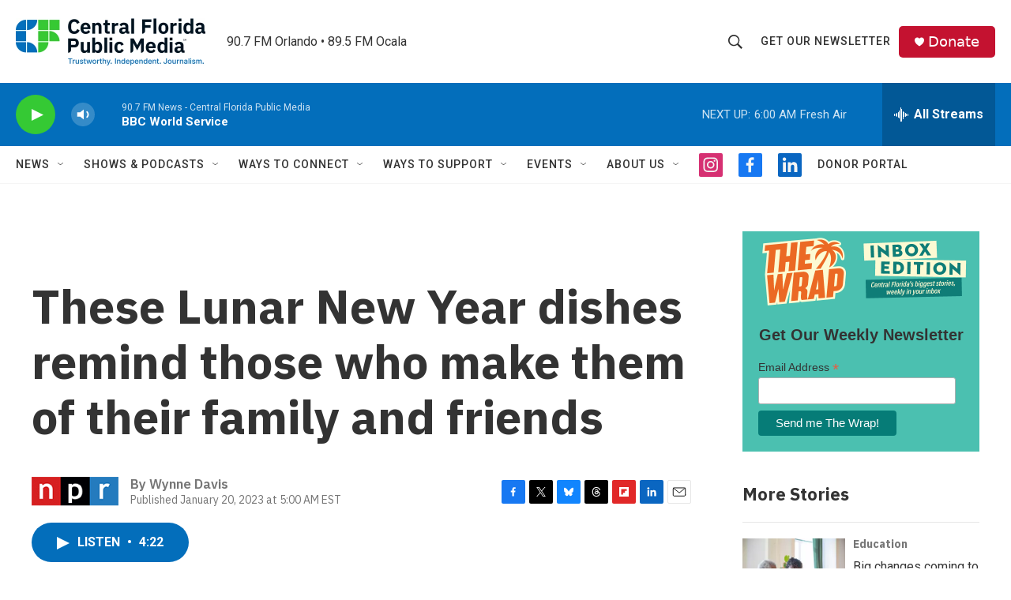

--- FILE ---
content_type: text/html;charset=UTF-8
request_url: https://www.cfpublic.org/2023-01-20/these-lunar-new-year-dishes-remind-those-who-make-them-of-their-family-and-friends
body_size: 46207
content:
<!DOCTYPE html>
<html class="ArtP aside" lang="en">
    <head>
    <meta charset="UTF-8">

    

    <style data-cssvarsponyfill="true">
        :root { --siteBgColorInverse: #121212; --primaryTextColorInverse: #ffffff; --secondaryTextColorInverse: #cccccc; --tertiaryTextColorInverse: #cccccc; --headerBgColorInverse: #121212; --headerBorderColorInverse: #dcddde; --headerTextColorInverse: #ffffff; --secC1_Inverse: #a2a2a2; --secC4_Inverse: #282828; --headerNavBarBgColorInverse: #121212; --headerMenuBgColorInverse: #ffffff; --headerMenuTextColorInverse: #6b2b85; --headerMenuTextColorHoverInverse: #6b2b85; --liveBlogTextColorInverse: #ffffff; --applyButtonColorInverse: #4485D5; --applyButtonTextColorInverse: #4485D5; --siteBgColor: #ffffff; --primaryTextColor: #333333; --secondaryTextColor: #666666; --secC1: #767676; --secC4: #f5f5f5; --secC5: #ffffff; --siteBgColor: #ffffff; --siteInverseBgColor: #000000; --linkColor: #1772b0; --linkHoverColor: #125c8e; --headerBgColor: #ffffff; --headerBgColorInverse: #121212; --headerBorderColor: #e6e6e6; --headerBorderColorInverse: #858585; --tertiaryTextColor: #1c1c1c; --headerTextColor: #333333; --headerTextColorHover: #333333; --buttonTextColor: #ffffff; --headerNavBarBgColor: #ffffff; --headerNavBarTextColor: #333333; --headerMenuBgColor: #ffffff; --headerMenuTextColor: #333333; --headerMenuTextColorHover: #767676; --liveBlogTextColor: #282829; --applyButtonColor: #194173; --applyButtonTextColor: #2c4273; --primaryColor1: #036ebb; --primaryColor2: #35c934; --breakingColor: #ff6f00; --secC2: #cccccc; --secC3: #e6e6e6; --secC5: #ffffff; --linkColor: #1772b0; --linkHoverColor: #125c8e; --donateBGColor: #c41230; --headerIconColor: #ffffff; --hatButtonBgColor: #ffffff; --hatButtonBgHoverColor: #411c58; --hatButtonBorderColor: #411c58; --hatButtonBorderHoverColor: #ffffff; --hatButtoniconColor: #d62021; --hatButtonTextColor: #411c58; --hatButtonTextHoverColor: #ffffff; --footerTextColor: #ffffff; --footerTextBgColor: #ffffff; --footerPartnersBgColor: #000000; --listBorderColor: #030202; --gridBorderColor: #e6e6e6; --tagButtonBorderColor: #1772b0; --tagButtonTextColor: #1772b0; --breakingTextColor: #ffffff; --sectionTextColor: #ffffff; --contentWidth: 1240px; --primaryHeadlineFont: sans-serif; --secHlFont: sans-serif; --bodyFont: sans-serif; --colorWhite: #ffffff; --colorBlack: #000000;} .fonts-loaded { --primaryHeadlineFont: "IBM Plex Sans"; --secHlFont: "IBM Plex Sans"; --bodyFont: "Roboto"; --liveBlogBodyFont: "Roboto";}
    </style>

    <meta name="disqus.shortname" content="npr-wmfe">
<meta name="disqus.url" content="https://www.cfpublic.org/2023-01-20/these-lunar-new-year-dishes-remind-those-who-make-them-of-their-family-and-friends">
<meta name="disqus.title" content="These Lunar New Year dishes remind those who make them of their family and friends">
<meta name="disqus.identifier" content="00000185-cecb-dba9-adc7-dfff48da0000">
    <meta property="fb:app_id" content="1606131886364099">


    <meta property="og:title" content="These Lunar New Year dishes remind those who make them of their family and friends">

    <meta property="og:url" content="https://www.cfpublic.org/2023-01-20/these-lunar-new-year-dishes-remind-those-who-make-them-of-their-family-and-friends">

    <meta property="og:image" content="https://npr.brightspotcdn.com/dims4/default/ff1c9f6/2147483647/strip/true/crop/4092x2148+0+460/resize/1200x630!/quality/90/?url=https%3A%2F%2Fmedia.npr.org%2Fassets%2Fimg%2F2023%2F01%2F19%2Fgettyimages-1246352327-0efb44802451e0b51a614d6896a8466d85e9667d.jpg">

    
    <meta property="og:image:url" content="https://npr.brightspotcdn.com/dims4/default/ff1c9f6/2147483647/strip/true/crop/4092x2148+0+460/resize/1200x630!/quality/90/?url=https%3A%2F%2Fmedia.npr.org%2Fassets%2Fimg%2F2023%2F01%2F19%2Fgettyimages-1246352327-0efb44802451e0b51a614d6896a8466d85e9667d.jpg">
    
    <meta property="og:image:width" content="1200">
    <meta property="og:image:height" content="630">
    <meta property="og:image:type" content="image/jpeg">
    
    <meta property="og:image:alt" content="Decorations for Lunar New Year are on display at a shop in Hong Kong. Celebrations start this weekend as millions welcome the year of the rabbit.">
    

    <meta property="og:description" content="As millions around the world get ready to welcome the year of the rabbit, we spoke with chefs, cooks and bakers about what dishes they&#x27;re putting on their tables and what they mean to each of them.">

    <meta property="og:site_name" content="Central Florida Public Media">



    <meta property="og:type" content="article">

    <meta property="article:author" content="">

    <meta property="article:published_time" content="2023-01-20T10:00:00">

    <meta property="article:modified_time" content="2023-01-20T10:48:26.837">

    <meta property="article:tag" content="NPR News">

    <meta property="article:tag" content="National / World News">

<meta name="robots" content="max-image-preview:large">


    
    <meta name="twitter:card" content="summary"/>
    
    
    
    
    <meta name="twitter:description" content="As millions around the world get ready to welcome the year of the rabbit, we spoke with chefs, cooks and bakers about what dishes they&#x27;re putting on their tables and what they mean to each of them."/>
    
    
    <meta name="twitter:image" content="https://npr.brightspotcdn.com/dims4/default/0df96b7/2147483647/strip/true/crop/4092x2302+0+384/resize/1200x675!/quality/90/?url=https%3A%2F%2Fmedia.npr.org%2Fassets%2Fimg%2F2023%2F01%2F19%2Fgettyimages-1246352327-0efb44802451e0b51a614d6896a8466d85e9667d.jpg"/>

    
    <meta name="twitter:image:alt" content="Decorations for Lunar New Year are on display at a shop in Hong Kong. Celebrations start this weekend as millions welcome the year of the rabbit."/>
    
    
    
    
    <meta name="twitter:title" content="These Lunar New Year dishes remind those who make them of their family and friends"/>
    


    <link data-cssvarsponyfill="true" class="Webpack-css" rel="stylesheet" href="https://npr.brightspotcdn.com/resource/00000177-1bc0-debb-a57f-dfcf4a950000/styleguide/All.min.0db89f2a608a6b13cec2d9fc84f71c45.gz.css">

    <link rel="preconnect" href="https://fonts.googleapis.com">
<link rel="preconnect" href="https://fonts.googleapis.com" crossorigin>
<link rel="stylesheet" href="https://fonts.googleapis.com/css2?family=IBM+Plex+Sans:ital,wght@0,100;0,200;0,300;0,400;0,500;0,600;0,700;1,100;1,200;1,300;1,400;1,500;1,600;1,700&amp;display=swap">


    <style>.FooterNavigation-items-item {
    display: inline-block
}</style>
<style>[class*='-articleBody'] > ul,
[class*='-articleBody'] > ul ul {
    list-style-type: disc;
}</style>
<style>    @media screen and (max-width: 728px) {
            .nomobile { display: none; }
}
.Page-above .PromoD {
	border: none;
}</style>
<style>.Page-footer {
	background: #001421;
}
.SocialLink {
	border:2px solid #333;
}
.PH-nav-bar .SocialLink {
	border:none;
}</style>


    <meta name="viewport" content="width=device-width, initial-scale=1, viewport-fit=cover"><title>These Lunar New Year dishes remind those who make them of their family and friends</title><meta name="description" content="As millions around the world get ready to welcome the year of the rabbit, we spoke with chefs, cooks and bakers about what dishes they&#x27;re putting on their tables and what they mean to each of them."><link rel="canonical" href="https://www.npr.org/2023/01/20/1150070528/these-lunar-new-year-dishes-remind-those-who-make-them-of-their-family-and-frien"><meta name="brightspot.contentId" content="00000185-cecb-dba9-adc7-dfff48da0000"><link rel="apple-touch-icon"sizes="180x180"href="/apple-touch-icon.png"><link rel="icon"type="image/png"href="/favicon-32x32.png"><link rel="icon"type="image/png"href="/favicon-16x16.png">
    
    
    <meta name="brightspot-dataLayer" content="{
  &quot;author&quot; : &quot;Wynne Davis&quot;,
  &quot;bspStoryId&quot; : &quot;00000185-cecb-dba9-adc7-dfff48da0000&quot;,
  &quot;category&quot; : &quot;&quot;,
  &quot;inlineAudio&quot; : 1,
  &quot;keywords&quot; : &quot;NPR News,National / World News&quot;,
  &quot;nprCmsSite&quot; : true,
  &quot;nprStoryId&quot; : &quot;1150070528&quot;,
  &quot;pageType&quot; : &quot;news-story&quot;,
  &quot;program&quot; : &quot;All Things Considered&quot;,
  &quot;publishedDate&quot; : &quot;2023-01-20T05:00:00Z&quot;,
  &quot;siteName&quot; : &quot;Central Florida Public Media&quot;,
  &quot;station&quot; : &quot;Central Florida Public Media&quot;,
  &quot;stationOrgId&quot; : &quot;1177&quot;,
  &quot;storyOrgId&quot; : &quot;s1&quot;,
  &quot;storyTheme&quot; : &quot;news-story&quot;,
  &quot;storyTitle&quot; : &quot;These Lunar New Year dishes remind those who make them of their family and friends&quot;,
  &quot;timezone&quot; : &quot;America/New_York&quot;,
  &quot;wordCount&quot; : 0,
  &quot;series&quot; : &quot;&quot;
}">
    <script id="brightspot-dataLayer">
        (function () {
            var dataValue = document.head.querySelector('meta[name="brightspot-dataLayer"]').content;
            if (dataValue) {
                window.brightspotDataLayer = JSON.parse(dataValue);
            }
        })();
    </script>

    

    

    
    <script src="https://npr.brightspotcdn.com/resource/00000177-1bc0-debb-a57f-dfcf4a950000/styleguide/All.min.fd8f7fccc526453c829dde80fc7c2ef5.gz.js" async></script>
    

    <!-- no longer used, moved disqus script to be loaded by ps-disqus-comment-module.js to avoid errors --><script>

  window.fbAsyncInit = function() {
      FB.init({
          
              appId : '1606131886364099',
          
          xfbml : true,
          version : 'v2.9'
      });
  };

  (function(d, s, id){
     var js, fjs = d.getElementsByTagName(s)[0];
     if (d.getElementById(id)) {return;}
     js = d.createElement(s); js.id = id;
     js.src = "//connect.facebook.net/en_US/sdk.js";
     fjs.parentNode.insertBefore(js, fjs);
   }(document, 'script', 'facebook-jssdk'));
</script>
<script type="application/ld+json">{"@context":"http://schema.org","@type":"ListenAction","description":"As millions around the world get ready to welcome the year of the rabbit, we spoke with chefs, cooks and bakers about what dishes they're putting on their tables and what they mean to each of them.","name":"These Lunar New Year dishes remind those who make them of their family and friends"}</script><meta name="gtm-dataLayer" content="{
  &quot;gtmAuthor&quot; : &quot;Wynne Davis&quot;,
  &quot;gtmBspStoryId&quot; : &quot;00000185-cecb-dba9-adc7-dfff48da0000&quot;,
  &quot;gtmCategory&quot; : &quot;&quot;,
  &quot;gtmInlineAudio&quot; : 1,
  &quot;gtmKeywords&quot; : &quot;NPR News,National / World News&quot;,
  &quot;gtmNprCmsSite&quot; : true,
  &quot;gtmNprStoryId&quot; : &quot;1150070528&quot;,
  &quot;gtmPageType&quot; : &quot;news-story&quot;,
  &quot;gtmProgram&quot; : &quot;All Things Considered&quot;,
  &quot;gtmPublishedDate&quot; : &quot;2023-01-20T05:00:00Z&quot;,
  &quot;gtmSiteName&quot; : &quot;Central Florida Public Media&quot;,
  &quot;gtmStation&quot; : &quot;Central Florida Public Media&quot;,
  &quot;gtmStationOrgId&quot; : &quot;1177&quot;,
  &quot;gtmStoryOrgId&quot; : &quot;s1&quot;,
  &quot;gtmStoryTheme&quot; : &quot;news-story&quot;,
  &quot;gtmStoryTitle&quot; : &quot;These Lunar New Year dishes remind those who make them of their family and friends&quot;,
  &quot;gtmTimezone&quot; : &quot;America/New_York&quot;,
  &quot;gtmWordCount&quot; : 0,
  &quot;gtmSeries&quot; : &quot;&quot;
}"><script>

    (function () {
        var dataValue = document.head.querySelector('meta[name="gtm-dataLayer"]').content;
        if (dataValue) {
            window.dataLayer = window.dataLayer || [];
            dataValue = JSON.parse(dataValue);
            dataValue['event'] = 'gtmFirstView';
            window.dataLayer.push(dataValue);
        }
    })();

    (function(w,d,s,l,i){w[l]=w[l]||[];w[l].push({'gtm.start':
            new Date().getTime(),event:'gtm.js'});var f=d.getElementsByTagName(s)[0],
        j=d.createElement(s),dl=l!='dataLayer'?'&l='+l:'';j.async=true;j.src=
        'https://www.googletagmanager.com/gtm.js?id='+i+dl;f.parentNode.insertBefore(j,f);
})(window,document,'script','dataLayer','GTM-N39QFDR');</script><script async="async" src="https://securepubads.g.doubleclick.net/tag/js/gpt.js"></script>
<script type="text/javascript">
    // Google tag setup
    var googletag = googletag || {};
    googletag.cmd = googletag.cmd || [];

    googletag.cmd.push(function () {
        // @see https://developers.google.com/publisher-tag/reference#googletag.PubAdsService_enableLazyLoad
        googletag.pubads().enableLazyLoad({
            fetchMarginPercent: 100, // fetch and render ads within this % of viewport
            renderMarginPercent: 100,
            mobileScaling: 1  // Same on mobile.
        });

        googletag.pubads().enableSingleRequest()
        googletag.pubads().enableAsyncRendering()
        googletag.pubads().collapseEmptyDivs()
        googletag.pubads().disableInitialLoad()
        googletag.enableServices()
    })
</script>
<script type="application/ld+json">{"@context":"http://schema.org","@type":"NewsArticle","author":[{"@context":"http://schema.org","@type":"Person","name":"Wynne Davis"}],"dateModified":"2023-01-20T05:48:26Z","datePublished":"2023-01-20T05:00:00Z","headline":"These Lunar New Year dishes remind those who make them of their family and friends","image":{"@context":"http://schema.org","@type":"ImageObject","url":"https://media.npr.org/assets/img/2023/01/19/gettyimages-1246352327-0efb44802451e0b51a614d6896a8466d85e9667d.jpg"},"mainEntityOfPage":{"@type":"NewsArticle","@id":"https://www.cfpublic.org/2023-01-20/these-lunar-new-year-dishes-remind-those-who-make-them-of-their-family-and-friends"},"publisher":{"@type":"Organization","name":"WMFE CF Public Media","logo":{"@context":"http://schema.org","@type":"ImageObject","height":"60","url":"https://npr.brightspotcdn.com/dims4/default/6ac316c/2147483647/resize/x60/quality/90/?url=http%3A%2F%2Fnpr-brightspot.s3.amazonaws.com%2F9f%2Fe0%2F01bd406e45409a552eb6e4092a2f%2Fcentral-florida-public-media-website-logo.png","width":"240"}}}</script><script>window.addEventListener('DOMContentLoaded', (event) => {
    window.nulldurationobserver = new MutationObserver(function (mutations) {
        document.querySelectorAll('.StreamPill-duration').forEach(pill => { 
      if (pill.innerText == "LISTENNULL") {
         pill.innerText = "LISTEN"
      } 
    });
      });

      window.nulldurationobserver.observe(document.body, {
        childList: true,
        subtree: true
      });
});
</script>
<script>    (function(c,l,a,r,i,t,y){
        c[a]=c[a]||function(){(c[a].q=c[a].q||[]).push(arguments)};
        t=l.createElement(r);t.async=1;t.src="https://www.clarity.ms/tag/"+i;
        y=l.getElementsByTagName(r)[0];y.parentNode.insertBefore(t,y);
    })(window, document, "clarity", "script", "kg3lpfgf15");</script>
<script src="https://sky.blackbaudcdn.net/static/luminate-checkout-loader/1/main.js"></script>


    <script>
        var head = document.getElementsByTagName('head')
        head = head[0]
        var link = document.createElement('link');
        link.setAttribute('href', 'https://fonts.googleapis.com/css?family=Roboto Condensed|Roboto|Roboto:400,500,700&display=swap');
        var relList = link.relList;

        if (relList && relList.supports('preload')) {
            link.setAttribute('as', 'style');
            link.setAttribute('rel', 'preload');
            link.setAttribute('onload', 'this.rel="stylesheet"');
            link.setAttribute('crossorigin', 'anonymous');
        } else {
            link.setAttribute('rel', 'stylesheet');
        }

        head.appendChild(link);
    </script>
</head>


    <body class="Page-body" data-content-width="1240px">
    <noscript>
    <iframe src="https://www.googletagmanager.com/ns.html?id=GTM-N39QFDR" height="0" width="0" style="display:none;visibility:hidden"></iframe>
</noscript>
        

    <!-- Putting icons here, so we don't have to include in a bunch of -body hbs's -->
<svg xmlns="http://www.w3.org/2000/svg" style="display:none" id="iconsMap1" class="iconsMap">
    <symbol id="play-icon" viewBox="0 0 115 115">
        <polygon points="0,0 115,57.5 0,115" fill="currentColor" />
    </symbol>
    <symbol id="grid" viewBox="0 0 32 32">
            <g>
                <path d="M6.4,5.7 C6.4,6.166669 6.166669,6.4 5.7,6.4 L0.7,6.4 C0.233331,6.4 0,6.166669 0,5.7 L0,0.7 C0,0.233331 0.233331,0 0.7,0 L5.7,0 C6.166669,0 6.4,0.233331 6.4,0.7 L6.4,5.7 Z M19.2,5.7 C19.2,6.166669 18.966669,6.4 18.5,6.4 L13.5,6.4 C13.033331,6.4 12.8,6.166669 12.8,5.7 L12.8,0.7 C12.8,0.233331 13.033331,0 13.5,0 L18.5,0 C18.966669,0 19.2,0.233331 19.2,0.7 L19.2,5.7 Z M32,5.7 C32,6.166669 31.766669,6.4 31.3,6.4 L26.3,6.4 C25.833331,6.4 25.6,6.166669 25.6,5.7 L25.6,0.7 C25.6,0.233331 25.833331,0 26.3,0 L31.3,0 C31.766669,0 32,0.233331 32,0.7 L32,5.7 Z M6.4,18.5 C6.4,18.966669 6.166669,19.2 5.7,19.2 L0.7,19.2 C0.233331,19.2 0,18.966669 0,18.5 L0,13.5 C0,13.033331 0.233331,12.8 0.7,12.8 L5.7,12.8 C6.166669,12.8 6.4,13.033331 6.4,13.5 L6.4,18.5 Z M19.2,18.5 C19.2,18.966669 18.966669,19.2 18.5,19.2 L13.5,19.2 C13.033331,19.2 12.8,18.966669 12.8,18.5 L12.8,13.5 C12.8,13.033331 13.033331,12.8 13.5,12.8 L18.5,12.8 C18.966669,12.8 19.2,13.033331 19.2,13.5 L19.2,18.5 Z M32,18.5 C32,18.966669 31.766669,19.2 31.3,19.2 L26.3,19.2 C25.833331,19.2 25.6,18.966669 25.6,18.5 L25.6,13.5 C25.6,13.033331 25.833331,12.8 26.3,12.8 L31.3,12.8 C31.766669,12.8 32,13.033331 32,13.5 L32,18.5 Z M6.4,31.3 C6.4,31.766669 6.166669,32 5.7,32 L0.7,32 C0.233331,32 0,31.766669 0,31.3 L0,26.3 C0,25.833331 0.233331,25.6 0.7,25.6 L5.7,25.6 C6.166669,25.6 6.4,25.833331 6.4,26.3 L6.4,31.3 Z M19.2,31.3 C19.2,31.766669 18.966669,32 18.5,32 L13.5,32 C13.033331,32 12.8,31.766669 12.8,31.3 L12.8,26.3 C12.8,25.833331 13.033331,25.6 13.5,25.6 L18.5,25.6 C18.966669,25.6 19.2,25.833331 19.2,26.3 L19.2,31.3 Z M32,31.3 C32,31.766669 31.766669,32 31.3,32 L26.3,32 C25.833331,32 25.6,31.766669 25.6,31.3 L25.6,26.3 C25.6,25.833331 25.833331,25.6 26.3,25.6 L31.3,25.6 C31.766669,25.6 32,25.833331 32,26.3 L32,31.3 Z" id=""></path>
            </g>
    </symbol>
    <symbol id="radio-stream" width="18" height="19" viewBox="0 0 18 19">
        <g fill="currentColor" fill-rule="nonzero">
            <path d="M.5 8c-.276 0-.5.253-.5.565v1.87c0 .312.224.565.5.565s.5-.253.5-.565v-1.87C1 8.253.776 8 .5 8zM2.5 8c-.276 0-.5.253-.5.565v1.87c0 .312.224.565.5.565s.5-.253.5-.565v-1.87C3 8.253 2.776 8 2.5 8zM3.5 7c-.276 0-.5.276-.5.617v3.766c0 .34.224.617.5.617s.5-.276.5-.617V7.617C4 7.277 3.776 7 3.5 7zM5.5 6c-.276 0-.5.275-.5.613v5.774c0 .338.224.613.5.613s.5-.275.5-.613V6.613C6 6.275 5.776 6 5.5 6zM6.5 4c-.276 0-.5.26-.5.58v8.84c0 .32.224.58.5.58s.5-.26.5-.58V4.58C7 4.26 6.776 4 6.5 4zM8.5 0c-.276 0-.5.273-.5.61v17.78c0 .337.224.61.5.61s.5-.273.5-.61V.61C9 .273 8.776 0 8.5 0zM9.5 2c-.276 0-.5.274-.5.612v14.776c0 .338.224.612.5.612s.5-.274.5-.612V2.612C10 2.274 9.776 2 9.5 2zM11.5 5c-.276 0-.5.276-.5.616v8.768c0 .34.224.616.5.616s.5-.276.5-.616V5.616c0-.34-.224-.616-.5-.616zM12.5 6c-.276 0-.5.262-.5.584v4.832c0 .322.224.584.5.584s.5-.262.5-.584V6.584c0-.322-.224-.584-.5-.584zM14.5 7c-.276 0-.5.29-.5.647v3.706c0 .357.224.647.5.647s.5-.29.5-.647V7.647C15 7.29 14.776 7 14.5 7zM15.5 8c-.276 0-.5.253-.5.565v1.87c0 .312.224.565.5.565s.5-.253.5-.565v-1.87c0-.312-.224-.565-.5-.565zM17.5 8c-.276 0-.5.253-.5.565v1.87c0 .312.224.565.5.565s.5-.253.5-.565v-1.87c0-.312-.224-.565-.5-.565z"/>
        </g>
    </symbol>
    <symbol id="icon-magnify" viewBox="0 0 31 31">
        <g>
            <path fill-rule="evenodd" d="M22.604 18.89l-.323.566 8.719 8.8L28.255 31l-8.719-8.8-.565.404c-2.152 1.346-4.386 2.018-6.7 2.018-3.39 0-6.284-1.21-8.679-3.632C1.197 18.568 0 15.66 0 12.27c0-3.39 1.197-6.283 3.592-8.678C5.987 1.197 8.88 0 12.271 0c3.39 0 6.283 1.197 8.678 3.592 2.395 2.395 3.593 5.288 3.593 8.679 0 2.368-.646 4.574-1.938 6.62zM19.162 5.77C17.322 3.925 15.089 3 12.46 3c-2.628 0-4.862.924-6.702 2.77C3.92 7.619 3 9.862 3 12.5c0 2.639.92 4.882 2.76 6.73C7.598 21.075 9.832 22 12.46 22c2.629 0 4.862-.924 6.702-2.77C21.054 17.33 22 15.085 22 12.5c0-2.586-.946-4.83-2.838-6.73z"/>
        </g>
    </symbol>
    <symbol id="burger-menu" viewBox="0 0 14 10">
        <g>
            <path fill-rule="evenodd" d="M0 5.5v-1h14v1H0zM0 1V0h14v1H0zm0 9V9h14v1H0z"></path>
        </g>
    </symbol>
    <symbol id="close-x" viewBox="0 0 14 14">
        <g>
            <path fill-rule="nonzero" d="M6.336 7L0 .664.664 0 7 6.336 13.336 0 14 .664 7.664 7 14 13.336l-.664.664L7 7.664.664 14 0 13.336 6.336 7z"></path>
        </g>
    </symbol>
    <symbol id="share-more-arrow" viewBox="0 0 512 512" style="enable-background:new 0 0 512 512;">
        <g>
            <g>
                <path d="M512,241.7L273.643,3.343v156.152c-71.41,3.744-138.015,33.337-188.958,84.28C30.075,298.384,0,370.991,0,448.222v60.436
                    l29.069-52.985c45.354-82.671,132.173-134.027,226.573-134.027c5.986,0,12.004,0.212,18.001,0.632v157.779L512,241.7z
                    M255.642,290.666c-84.543,0-163.661,36.792-217.939,98.885c26.634-114.177,129.256-199.483,251.429-199.483h15.489V78.131
                    l163.568,163.568L304.621,405.267V294.531l-13.585-1.683C279.347,291.401,267.439,290.666,255.642,290.666z"></path>
            </g>
        </g>
    </symbol>
    <symbol id="chevron" viewBox="0 0 100 100">
        <g>
            <path d="M22.4566257,37.2056786 L-21.4456527,71.9511488 C-22.9248661,72.9681457 -24.9073712,72.5311671 -25.8758148,70.9765924 L-26.9788683,69.2027424 C-27.9450684,67.6481676 -27.5292733,65.5646602 -26.0500598,64.5484493 L20.154796,28.2208967 C21.5532435,27.2597011 23.3600078,27.2597011 24.759951,28.2208967 L71.0500598,64.4659264 C72.5292733,65.4829232 72.9450684,67.5672166 71.9788683,69.1217913 L70.8750669,70.8956413 C69.9073712,72.4502161 67.9241183,72.8848368 66.4449048,71.8694118 L22.4566257,37.2056786 Z" id="Transparent-Chevron" transform="translate(22.500000, 50.000000) rotate(90.000000) translate(-22.500000, -50.000000) "></path>
        </g>
    </symbol>
</svg>

<svg xmlns="http://www.w3.org/2000/svg" style="display:none" id="iconsMap2" class="iconsMap">
    <symbol id="mono-icon-facebook" viewBox="0 0 10 19">
        <path fill-rule="evenodd" d="M2.707 18.25V10.2H0V7h2.707V4.469c0-1.336.375-2.373 1.125-3.112C4.582.62 5.578.25 6.82.25c1.008 0 1.828.047 2.461.14v2.848H7.594c-.633 0-1.067.14-1.301.422-.188.235-.281.61-.281 1.125V7H9l-.422 3.2H6.012v8.05H2.707z"></path>
    </symbol>
    <symbol id="mono-icon-instagram" viewBox="0 0 17 17">
        <g>
            <path fill-rule="evenodd" d="M8.281 4.207c.727 0 1.4.182 2.022.545a4.055 4.055 0 0 1 1.476 1.477c.364.62.545 1.294.545 2.021 0 .727-.181 1.4-.545 2.021a4.055 4.055 0 0 1-1.476 1.477 3.934 3.934 0 0 1-2.022.545c-.726 0-1.4-.182-2.021-.545a4.055 4.055 0 0 1-1.477-1.477 3.934 3.934 0 0 1-.545-2.021c0-.727.182-1.4.545-2.021A4.055 4.055 0 0 1 6.26 4.752a3.934 3.934 0 0 1 2.021-.545zm0 6.68a2.54 2.54 0 0 0 1.864-.774 2.54 2.54 0 0 0 .773-1.863 2.54 2.54 0 0 0-.773-1.863 2.54 2.54 0 0 0-1.864-.774 2.54 2.54 0 0 0-1.863.774 2.54 2.54 0 0 0-.773 1.863c0 .727.257 1.348.773 1.863a2.54 2.54 0 0 0 1.863.774zM13.45 4.03c-.023.258-.123.48-.299.668a.856.856 0 0 1-.65.281.913.913 0 0 1-.668-.28.913.913 0 0 1-.281-.669c0-.258.094-.48.281-.668a.913.913 0 0 1 .668-.28c.258 0 .48.093.668.28.187.188.281.41.281.668zm2.672.95c.023.656.035 1.746.035 3.269 0 1.523-.017 2.62-.053 3.287-.035.668-.134 1.248-.298 1.74a4.098 4.098 0 0 1-.967 1.53 4.098 4.098 0 0 1-1.53.966c-.492.164-1.072.264-1.74.3-.668.034-1.763.052-3.287.052-1.523 0-2.619-.018-3.287-.053-.668-.035-1.248-.146-1.74-.334a3.747 3.747 0 0 1-1.53-.931 4.098 4.098 0 0 1-.966-1.53c-.164-.492-.264-1.072-.299-1.74C.424 10.87.406 9.773.406 8.25S.424 5.63.46 4.963c.035-.668.135-1.248.299-1.74.21-.586.533-1.096.967-1.53A4.098 4.098 0 0 1 3.254.727c.492-.164 1.072-.264 1.74-.3C5.662.394 6.758.376 8.281.376c1.524 0 2.62.018 3.287.053.668.035 1.248.135 1.74.299a4.098 4.098 0 0 1 2.496 2.496c.165.492.27 1.078.317 1.757zm-1.687 7.91c.14-.399.234-1.032.28-1.899.024-.515.036-1.242.036-2.18V7.689c0-.961-.012-1.688-.035-2.18-.047-.89-.14-1.524-.281-1.899a2.537 2.537 0 0 0-1.512-1.511c-.375-.14-1.008-.235-1.899-.282a51.292 51.292 0 0 0-2.18-.035H7.72c-.938 0-1.664.012-2.18.035-.867.047-1.5.141-1.898.282a2.537 2.537 0 0 0-1.512 1.511c-.14.375-.234 1.008-.281 1.899a51.292 51.292 0 0 0-.036 2.18v1.125c0 .937.012 1.664.036 2.18.047.866.14 1.5.28 1.898.306.726.81 1.23 1.513 1.511.398.141 1.03.235 1.898.282.516.023 1.242.035 2.18.035h1.125c.96 0 1.687-.012 2.18-.035.89-.047 1.523-.141 1.898-.282.726-.304 1.23-.808 1.512-1.511z"></path>
        </g>
    </symbol>
    <symbol id="mono-icon-email" viewBox="0 0 512 512">
        <g>
            <path d="M67,148.7c11,5.8,163.8,89.1,169.5,92.1c5.7,3,11.5,4.4,20.5,4.4c9,0,14.8-1.4,20.5-4.4c5.7-3,158.5-86.3,169.5-92.1
                c4.1-2.1,11-5.9,12.5-10.2c2.6-7.6-0.2-10.5-11.3-10.5H257H65.8c-11.1,0-13.9,3-11.3,10.5C56,142.9,62.9,146.6,67,148.7z"></path>
            <path d="M455.7,153.2c-8.2,4.2-81.8,56.6-130.5,88.1l82.2,92.5c2,2,2.9,4.4,1.8,5.6c-1.2,1.1-3.8,0.5-5.9-1.4l-98.6-83.2
                c-14.9,9.6-25.4,16.2-27.2,17.2c-7.7,3.9-13.1,4.4-20.5,4.4c-7.4,0-12.8-0.5-20.5-4.4c-1.9-1-12.3-7.6-27.2-17.2l-98.6,83.2
                c-2,2-4.7,2.6-5.9,1.4c-1.2-1.1-0.3-3.6,1.7-5.6l82.1-92.5c-48.7-31.5-123.1-83.9-131.3-88.1c-8.8-4.5-9.3,0.8-9.3,4.9
                c0,4.1,0,205,0,205c0,9.3,13.7,20.9,23.5,20.9H257h185.5c9.8,0,21.5-11.7,21.5-20.9c0,0,0-201,0-205
                C464,153.9,464.6,148.7,455.7,153.2z"></path>
        </g>
    </symbol>
    <symbol id="default-image" width="24" height="24" viewBox="0 0 24 24" fill="none" stroke="currentColor" stroke-width="2" stroke-linecap="round" stroke-linejoin="round" class="feather feather-image">
        <rect x="3" y="3" width="18" height="18" rx="2" ry="2"></rect>
        <circle cx="8.5" cy="8.5" r="1.5"></circle>
        <polyline points="21 15 16 10 5 21"></polyline>
    </symbol>
    <symbol id="icon-email" width="18px" viewBox="0 0 20 14">
        <g id="Symbols" stroke="none" stroke-width="1" fill="none" fill-rule="evenodd" stroke-linecap="round" stroke-linejoin="round">
            <g id="social-button-bar" transform="translate(-125.000000, -8.000000)" stroke="#000000">
                <g id="Group-2" transform="translate(120.000000, 0.000000)">
                    <g id="envelope" transform="translate(6.000000, 9.000000)">
                        <path d="M17.5909091,10.6363636 C17.5909091,11.3138182 17.0410909,11.8636364 16.3636364,11.8636364 L1.63636364,11.8636364 C0.958909091,11.8636364 0.409090909,11.3138182 0.409090909,10.6363636 L0.409090909,1.63636364 C0.409090909,0.958090909 0.958909091,0.409090909 1.63636364,0.409090909 L16.3636364,0.409090909 C17.0410909,0.409090909 17.5909091,0.958090909 17.5909091,1.63636364 L17.5909091,10.6363636 L17.5909091,10.6363636 Z" id="Stroke-406"></path>
                        <polyline id="Stroke-407" points="17.1818182 0.818181818 9 7.36363636 0.818181818 0.818181818"></polyline>
                    </g>
                </g>
            </g>
        </g>
    </symbol>
    <symbol id="mono-icon-print" viewBox="0 0 12 12">
        <g fill-rule="evenodd">
            <path fill-rule="nonzero" d="M9 10V7H3v3H1a1 1 0 0 1-1-1V4a1 1 0 0 1 1-1h10a1 1 0 0 1 1 1v3.132A2.868 2.868 0 0 1 9.132 10H9zm.5-4.5a1 1 0 1 0 0-2 1 1 0 0 0 0 2zM3 0h6v2H3z"></path>
            <path d="M4 8h4v4H4z"></path>
        </g>
    </symbol>
    <symbol id="mono-icon-copylink" viewBox="0 0 12 12">
        <g fill-rule="evenodd">
            <path d="M10.199 2.378c.222.205.4.548.465.897.062.332.016.614-.132.774L8.627 6.106c-.187.203-.512.232-.75-.014a.498.498 0 0 0-.706.028.499.499 0 0 0 .026.706 1.509 1.509 0 0 0 2.165-.04l1.903-2.06c.37-.398.506-.98.382-1.636-.105-.557-.392-1.097-.77-1.445L9.968.8C9.591.452 9.03.208 8.467.145 7.803.072 7.233.252 6.864.653L4.958 2.709a1.509 1.509 0 0 0 .126 2.161.5.5 0 1 0 .68-.734c-.264-.218-.26-.545-.071-.747L7.597 1.33c.147-.16.425-.228.76-.19.353.038.71.188.931.394l.91.843.001.001zM1.8 9.623c-.222-.205-.4-.549-.465-.897-.062-.332-.016-.614.132-.774l1.905-2.057c.187-.203.512-.232.75.014a.498.498 0 0 0 .706-.028.499.499 0 0 0-.026-.706 1.508 1.508 0 0 0-2.165.04L.734 7.275c-.37.399-.506.98-.382 1.637.105.557.392 1.097.77 1.445l.91.843c.376.35.937.594 1.5.656.664.073 1.234-.106 1.603-.507L7.04 9.291a1.508 1.508 0 0 0-.126-2.16.5.5 0 0 0-.68.734c.264.218.26.545.071.747l-1.904 2.057c-.147.16-.425.228-.76.191-.353-.038-.71-.188-.931-.394l-.91-.843z"></path>
            <path d="M8.208 3.614a.5.5 0 0 0-.707.028L3.764 7.677a.5.5 0 0 0 .734.68L8.235 4.32a.5.5 0 0 0-.027-.707"></path>
        </g>
    </symbol>
    <symbol id="mono-icon-linkedin" viewBox="0 0 16 17">
        <g fill-rule="evenodd">
            <path d="M3.734 16.125H.464V5.613h3.27zM2.117 4.172c-.515 0-.96-.188-1.336-.563A1.825 1.825 0 0 1 .22 2.273c0-.515.187-.96.562-1.335.375-.375.82-.563 1.336-.563.516 0 .961.188 1.336.563.375.375.563.82.563 1.335 0 .516-.188.961-.563 1.336-.375.375-.82.563-1.336.563zM15.969 16.125h-3.27v-5.133c0-.844-.07-1.453-.21-1.828-.259-.633-.762-.95-1.512-.95s-1.278.282-1.582.845c-.235.421-.352 1.043-.352 1.863v5.203H5.809V5.613h3.128v1.442h.036c.234-.469.609-.856 1.125-1.16.562-.375 1.218-.563 1.968-.563 1.524 0 2.59.48 3.2 1.441.468.774.703 1.97.703 3.586v5.766z"></path>
        </g>
    </symbol>
    <symbol id="mono-icon-pinterest" viewBox="0 0 512 512">
        <g>
            <path d="M256,32C132.3,32,32,132.3,32,256c0,91.7,55.2,170.5,134.1,205.2c-0.6-15.6-0.1-34.4,3.9-51.4
                c4.3-18.2,28.8-122.1,28.8-122.1s-7.2-14.3-7.2-35.4c0-33.2,19.2-58,43.2-58c20.4,0,30.2,15.3,30.2,33.6
                c0,20.5-13.1,51.1-19.8,79.5c-5.6,23.8,11.9,43.1,35.4,43.1c42.4,0,71-54.5,71-119.1c0-49.1-33.1-85.8-93.2-85.8
                c-67.9,0-110.3,50.7-110.3,107.3c0,19.5,5.8,33.3,14.8,43.9c4.1,4.9,4.7,6.9,3.2,12.5c-1.1,4.1-3.5,14-4.6,18
                c-1.5,5.7-6.1,7.7-11.2,5.6c-31.3-12.8-45.9-47-45.9-85.6c0-63.6,53.7-139.9,160.1-139.9c85.5,0,141.8,61.9,141.8,128.3
                c0,87.9-48.9,153.5-120.9,153.5c-24.2,0-46.9-13.1-54.7-27.9c0,0-13,51.6-15.8,61.6c-4.7,17.3-14,34.5-22.5,48
                c20.1,5.9,41.4,9.2,63.5,9.2c123.7,0,224-100.3,224-224C480,132.3,379.7,32,256,32z"></path>
        </g>
    </symbol>
    <symbol id="mono-icon-tumblr" viewBox="0 0 512 512">
        <g>
            <path d="M321.2,396.3c-11.8,0-22.4-2.8-31.5-8.3c-6.9-4.1-11.5-9.6-14-16.4c-2.6-6.9-3.6-22.3-3.6-46.4V224h96v-64h-96V48h-61.9
                c-2.7,21.5-7.5,44.7-14.5,58.6c-7,13.9-14,25.8-25.6,35.7c-11.6,9.9-25.6,17.9-41.9,23.3V224h48v140.4c0,19,2,33.5,5.9,43.5
                c4,10,11.1,19.5,21.4,28.4c10.3,8.9,22.8,15.7,37.3,20.5c14.6,4.8,31.4,7.2,50.4,7.2c16.7,0,30.3-1.7,44.7-5.1
                c14.4-3.4,30.5-9.3,48.2-17.6v-65.6C363.2,389.4,342.3,396.3,321.2,396.3z"></path>
        </g>
    </symbol>
    <symbol id="mono-icon-twitter" viewBox="0 0 1200 1227">
        <g>
            <path d="M714.163 519.284L1160.89 0H1055.03L667.137 450.887L357.328 0H0L468.492 681.821L0 1226.37H105.866L515.491
            750.218L842.672 1226.37H1200L714.137 519.284H714.163ZM569.165 687.828L521.697 619.934L144.011 79.6944H306.615L611.412
            515.685L658.88 583.579L1055.08 1150.3H892.476L569.165 687.854V687.828Z" fill="white"></path>
        </g>
    </symbol>
    <symbol id="mono-icon-youtube" viewBox="0 0 512 512">
        <g>
            <path fill-rule="evenodd" d="M508.6,148.8c0-45-33.1-81.2-74-81.2C379.2,65,322.7,64,265,64c-3,0-6,0-9,0s-6,0-9,0c-57.6,0-114.2,1-169.6,3.6
                c-40.8,0-73.9,36.4-73.9,81.4C1,184.6-0.1,220.2,0,255.8C-0.1,291.4,1,327,3.4,362.7c0,45,33.1,81.5,73.9,81.5
                c58.2,2.7,117.9,3.9,178.6,3.8c60.8,0.2,120.3-1,178.6-3.8c40.9,0,74-36.5,74-81.5c2.4-35.7,3.5-71.3,3.4-107
                C512.1,220.1,511,184.5,508.6,148.8z M207,353.9V157.4l145,98.2L207,353.9z"></path>
        </g>
    </symbol>
    <symbol id="mono-icon-flipboard" viewBox="0 0 500 500">
        <g>
            <path d="M0,0V500H500V0ZM400,200H300V300H200V400H100V100H400Z"></path>
        </g>
    </symbol>
    <symbol id="mono-icon-bluesky" viewBox="0 0 568 501">
        <g>
            <path d="M123.121 33.6637C188.241 82.5526 258.281 181.681 284 234.873C309.719 181.681 379.759 82.5526 444.879
            33.6637C491.866 -1.61183 568 -28.9064 568 57.9464C568 75.2916 558.055 203.659 552.222 224.501C531.947 296.954
            458.067 315.434 392.347 304.249C507.222 323.8 536.444 388.56 473.333 453.32C353.473 576.312 301.061 422.461
            287.631 383.039C285.169 375.812 284.017 372.431 284 375.306C283.983 372.431 282.831 375.812 280.369 383.039C266.939
            422.461 214.527 576.312 94.6667 453.32C31.5556 388.56 60.7778 323.8 175.653 304.249C109.933 315.434 36.0535
            296.954 15.7778 224.501C9.94525 203.659 0 75.2916 0 57.9464C0 -28.9064 76.1345 -1.61183 123.121 33.6637Z"
            fill="white">
            </path>
        </g>
    </symbol>
    <symbol id="mono-icon-threads" viewBox="0 0 192 192">
        <g>
            <path d="M141.537 88.9883C140.71 88.5919 139.87 88.2104 139.019 87.8451C137.537 60.5382 122.616 44.905 97.5619 44.745C97.4484 44.7443 97.3355 44.7443 97.222 44.7443C82.2364 44.7443 69.7731 51.1409 62.102 62.7807L75.881 72.2328C81.6116 63.5383 90.6052 61.6848 97.2286 61.6848C97.3051 61.6848 97.3819 61.6848 97.4576 61.6855C105.707 61.7381 111.932 64.1366 115.961 68.814C118.893 72.2193 120.854 76.925 121.825 82.8638C114.511 81.6207 106.601 81.2385 98.145 81.7233C74.3247 83.0954 59.0111 96.9879 60.0396 116.292C60.5615 126.084 65.4397 134.508 73.775 140.011C80.8224 144.663 89.899 146.938 99.3323 146.423C111.79 145.74 121.563 140.987 128.381 132.296C133.559 125.696 136.834 117.143 138.28 106.366C144.217 109.949 148.617 114.664 151.047 120.332C155.179 129.967 155.42 145.8 142.501 158.708C131.182 170.016 117.576 174.908 97.0135 175.059C74.2042 174.89 56.9538 167.575 45.7381 153.317C35.2355 139.966 29.8077 120.682 29.6052 96C29.8077 71.3178 35.2355 52.0336 45.7381 38.6827C56.9538 24.4249 74.2039 17.11 97.0132 16.9405C119.988 17.1113 137.539 24.4614 149.184 38.788C154.894 45.8136 159.199 54.6488 162.037 64.9503L178.184 60.6422C174.744 47.9622 169.331 37.0357 161.965 27.974C147.036 9.60668 125.202 0.195148 97.0695 0H96.9569C68.8816 0.19447 47.2921 9.6418 32.7883 28.0793C19.8819 44.4864 13.2244 67.3157 13.0007 95.9325L13 96L13.0007 96.0675C13.2244 124.684 19.8819 147.514 32.7883 163.921C47.2921 182.358 68.8816 191.806 96.9569 192H97.0695C122.03 191.827 139.624 185.292 154.118 170.811C173.081 151.866 172.51 128.119 166.26 113.541C161.776 103.087 153.227 94.5962 141.537 88.9883ZM98.4405 129.507C88.0005 130.095 77.1544 125.409 76.6196 115.372C76.2232 107.93 81.9158 99.626 99.0812 98.6368C101.047 98.5234 102.976 98.468 104.871 98.468C111.106 98.468 116.939 99.0737 122.242 100.233C120.264 124.935 108.662 128.946 98.4405 129.507Z" fill="white"></path>
        </g>
    </symbol>
 </svg>

<svg xmlns="http://www.w3.org/2000/svg" style="display:none" id="iconsMap3" class="iconsMap">
    <symbol id="volume-mute" x="0px" y="0px" viewBox="0 0 24 24" style="enable-background:new 0 0 24 24;">
        <polygon fill="currentColor" points="11,5 6,9 2,9 2,15 6,15 11,19 "/>
        <line style="fill:none;stroke:currentColor;stroke-width:2;stroke-linecap:round;stroke-linejoin:round;" x1="23" y1="9" x2="17" y2="15"/>
        <line style="fill:none;stroke:currentColor;stroke-width:2;stroke-linecap:round;stroke-linejoin:round;" x1="17" y1="9" x2="23" y2="15"/>
    </symbol>
    <symbol id="volume-low" x="0px" y="0px" viewBox="0 0 24 24" style="enable-background:new 0 0 24 24;" xml:space="preserve">
        <polygon fill="currentColor" points="11,5 6,9 2,9 2,15 6,15 11,19 "/>
    </symbol>
    <symbol id="volume-mid" x="0px" y="0px" viewBox="0 0 24 24" style="enable-background:new 0 0 24 24;">
        <polygon fill="currentColor" points="11,5 6,9 2,9 2,15 6,15 11,19 "/>
        <path style="fill:none;stroke:currentColor;stroke-width:2;stroke-linecap:round;stroke-linejoin:round;" d="M15.5,8.5c2,2,2,5.1,0,7.1"/>
    </symbol>
    <symbol id="volume-high" x="0px" y="0px" viewBox="0 0 24 24" style="enable-background:new 0 0 24 24;">
        <polygon fill="currentColor" points="11,5 6,9 2,9 2,15 6,15 11,19 "/>
        <path style="fill:none;stroke:currentColor;stroke-width:2;stroke-linecap:round;stroke-linejoin:round;" d="M19.1,4.9c3.9,3.9,3.9,10.2,0,14.1 M15.5,8.5c2,2,2,5.1,0,7.1"/>
    </symbol>
    <symbol id="pause-icon" viewBox="0 0 12 16">
        <rect x="0" y="0" width="4" height="16" fill="currentColor"></rect>
        <rect x="8" y="0" width="4" height="16" fill="currentColor"></rect>
    </symbol>
    <symbol id="heart" viewBox="0 0 24 24">
        <g>
            <path d="M12 4.435c-1.989-5.399-12-4.597-12 3.568 0 4.068 3.06 9.481 12 14.997 8.94-5.516 12-10.929 12-14.997 0-8.118-10-8.999-12-3.568z"/>
        </g>
    </symbol>
    <symbol id="icon-location" width="24" height="24" viewBox="0 0 24 24" fill="currentColor" stroke="currentColor" stroke-width="2" stroke-linecap="round" stroke-linejoin="round" class="feather feather-map-pin">
        <path d="M21 10c0 7-9 13-9 13s-9-6-9-13a9 9 0 0 1 18 0z" fill="currentColor" fill-opacity="1"></path>
        <circle cx="12" cy="10" r="5" fill="#ffffff"></circle>
    </symbol>
    <symbol id="icon-ticket" width="23px" height="15px" viewBox="0 0 23 15">
        <g stroke="none" stroke-width="1" fill="none" fill-rule="evenodd">
            <g transform="translate(-625.000000, -1024.000000)">
                <g transform="translate(625.000000, 1024.000000)">
                    <path d="M0,12.057377 L0,3.94262296 C0.322189879,4.12588308 0.696256938,4.23076923 1.0952381,4.23076923 C2.30500469,4.23076923 3.28571429,3.26645946 3.28571429,2.07692308 C3.28571429,1.68461385 3.17904435,1.31680209 2.99266757,1 L20.0073324,1 C19.8209556,1.31680209 19.7142857,1.68461385 19.7142857,2.07692308 C19.7142857,3.26645946 20.6949953,4.23076923 21.9047619,4.23076923 C22.3037431,4.23076923 22.6778101,4.12588308 23,3.94262296 L23,12.057377 C22.6778101,11.8741169 22.3037431,11.7692308 21.9047619,11.7692308 C20.6949953,11.7692308 19.7142857,12.7335405 19.7142857,13.9230769 C19.7142857,14.3153862 19.8209556,14.6831979 20.0073324,15 L2.99266757,15 C3.17904435,14.6831979 3.28571429,14.3153862 3.28571429,13.9230769 C3.28571429,12.7335405 2.30500469,11.7692308 1.0952381,11.7692308 C0.696256938,11.7692308 0.322189879,11.8741169 -2.13162821e-14,12.057377 Z" fill="currentColor"></path>
                    <path d="M14.5,0.533333333 L14.5,15.4666667" stroke="#FFFFFF" stroke-linecap="square" stroke-dasharray="2"></path>
                </g>
            </g>
        </g>
    </symbol>
    <symbol id="icon-refresh" width="24" height="24" viewBox="0 0 24 24" fill="none" stroke="currentColor" stroke-width="2" stroke-linecap="round" stroke-linejoin="round" class="feather feather-refresh-cw">
        <polyline points="23 4 23 10 17 10"></polyline>
        <polyline points="1 20 1 14 7 14"></polyline>
        <path d="M3.51 9a9 9 0 0 1 14.85-3.36L23 10M1 14l4.64 4.36A9 9 0 0 0 20.49 15"></path>
    </symbol>

    <symbol>
    <g id="mono-icon-link-post" stroke="none" stroke-width="1" fill="none" fill-rule="evenodd">
        <g transform="translate(-313.000000, -10148.000000)" fill="#000000" fill-rule="nonzero">
            <g transform="translate(306.000000, 10142.000000)">
                <path d="M14.0614027,11.2506973 L14.3070318,11.2618997 C15.6181751,11.3582102 16.8219637,12.0327684 17.6059678,13.1077805 C17.8500396,13.4424472 17.7765978,13.9116075 17.441931,14.1556793 C17.1072643,14.3997511 16.638104,14.3263093 16.3940322,13.9916425 C15.8684436,13.270965 15.0667922,12.8217495 14.1971448,12.7578692 C13.3952042,12.6989624 12.605753,12.9728728 12.0021966,13.5148801 L11.8552806,13.6559298 L9.60365896,15.9651545 C8.45118119,17.1890154 8.4677248,19.1416686 9.64054436,20.3445766 C10.7566428,21.4893084 12.5263723,21.5504727 13.7041492,20.5254372 L13.8481981,20.3916503 L15.1367586,19.070032 C15.4259192,18.7734531 15.9007548,18.7674393 16.1973338,19.0565998 C16.466951,19.3194731 16.4964317,19.7357968 16.282313,20.0321436 L16.2107659,20.117175 L14.9130245,21.4480474 C13.1386707,23.205741 10.3106091,23.1805355 8.5665371,21.3917196 C6.88861294,19.6707486 6.81173139,16.9294487 8.36035888,15.1065701 L8.5206409,14.9274155 L10.7811785,12.6088842 C11.6500838,11.7173642 12.8355419,11.2288664 14.0614027,11.2506973 Z M22.4334629,7.60828039 C24.1113871,9.32925141 24.1882686,12.0705513 22.6396411,13.8934299 L22.4793591,14.0725845 L20.2188215,16.3911158 C19.2919892,17.3420705 18.0049901,17.8344754 16.6929682,17.7381003 C15.3818249,17.6417898 14.1780363,16.9672316 13.3940322,15.8922195 C13.1499604,15.5575528 13.2234022,15.0883925 13.558069,14.8443207 C13.8927357,14.6002489 14.361896,14.6736907 14.6059678,15.0083575 C15.1315564,15.729035 15.9332078,16.1782505 16.8028552,16.2421308 C17.6047958,16.3010376 18.394247,16.0271272 18.9978034,15.4851199 L19.1447194,15.3440702 L21.396341,13.0348455 C22.5488188,11.8109846 22.5322752,9.85833141 21.3594556,8.65542337 C20.2433572,7.51069163 18.4736277,7.44952726 17.2944986,8.47594561 L17.1502735,8.60991269 L15.8541776,9.93153101 C15.5641538,10.2272658 15.0893026,10.2318956 14.7935678,9.94187181 C14.524718,9.67821384 14.4964508,9.26180596 14.7114324,8.96608447 L14.783227,8.88126205 L16.0869755,7.55195256 C17.8613293,5.79425896 20.6893909,5.81946452 22.4334629,7.60828039 Z" id="Icon-Link"></path>
            </g>
        </g>
    </g>
    </symbol>
    <symbol id="icon-passport-badge" viewBox="0 0 80 80">
        <g fill="none" fill-rule="evenodd">
            <path fill="#5680FF" d="M0 0L80 0 0 80z" transform="translate(-464.000000, -281.000000) translate(100.000000, 180.000000) translate(364.000000, 101.000000)"/>
            <g fill="#FFF" fill-rule="nonzero">
                <path d="M17.067 31.676l-3.488-11.143-11.144-3.488 11.144-3.488 3.488-11.144 3.488 11.166 11.143 3.488-11.143 3.466-3.488 11.143zm4.935-19.567l1.207.373 2.896-4.475-4.497 2.895.394 1.207zm-9.871 0l.373-1.207-4.497-2.895 2.895 4.475 1.229-.373zm9.871 9.893l-.373 1.207 4.497 2.896-2.895-4.497-1.229.394zm-9.871 0l-1.207-.373-2.895 4.497 4.475-2.895-.373-1.229zm22.002-4.935c0 9.41-7.634 17.066-17.066 17.066C7.656 34.133 0 26.5 0 17.067 0 7.634 7.634 0 17.067 0c9.41 0 17.066 7.634 17.066 17.067zm-2.435 0c0-8.073-6.559-14.632-14.631-14.632-8.073 0-14.632 6.559-14.632 14.632 0 8.072 6.559 14.631 14.632 14.631 8.072-.022 14.631-6.58 14.631-14.631z" transform="translate(-464.000000, -281.000000) translate(100.000000, 180.000000) translate(364.000000, 101.000000) translate(6.400000, 6.400000)"/>
            </g>
        </g>
    </symbol>
    <symbol id="icon-passport-badge-circle" viewBox="0 0 45 45">
        <g fill="none" fill-rule="evenodd">
            <circle cx="23.5" cy="23" r="20.5" fill="#5680FF"/>
            <g fill="#FFF" fill-rule="nonzero">
                <path d="M17.067 31.676l-3.488-11.143-11.144-3.488 11.144-3.488 3.488-11.144 3.488 11.166 11.143 3.488-11.143 3.466-3.488 11.143zm4.935-19.567l1.207.373 2.896-4.475-4.497 2.895.394 1.207zm-9.871 0l.373-1.207-4.497-2.895 2.895 4.475 1.229-.373zm9.871 9.893l-.373 1.207 4.497 2.896-2.895-4.497-1.229.394zm-9.871 0l-1.207-.373-2.895 4.497 4.475-2.895-.373-1.229zm22.002-4.935c0 9.41-7.634 17.066-17.066 17.066C7.656 34.133 0 26.5 0 17.067 0 7.634 7.634 0 17.067 0c9.41 0 17.066 7.634 17.066 17.067zm-2.435 0c0-8.073-6.559-14.632-14.631-14.632-8.073 0-14.632 6.559-14.632 14.632 0 8.072 6.559 14.631 14.632 14.631 8.072-.022 14.631-6.58 14.631-14.631z" transform="translate(-464.000000, -281.000000) translate(100.000000, 180.000000) translate(364.000000, 101.000000) translate(6.400000, 6.400000)"/>
            </g>
        </g>
    </symbol>
    <symbol id="icon-pbs-charlotte-passport-navy" viewBox="0 0 401 42">
        <g fill="none" fill-rule="evenodd">
            <g transform="translate(-91.000000, -1361.000000) translate(89.000000, 1275.000000) translate(2.828125, 86.600000) translate(217.623043, -0.000000)">
                <circle cx="20.435" cy="20.435" r="20.435" fill="#5680FF"/>
                <path fill="#FFF" fill-rule="nonzero" d="M20.435 36.115l-3.743-11.96-11.96-3.743 11.96-3.744 3.743-11.96 3.744 11.984 11.96 3.743-11.96 3.72-3.744 11.96zm5.297-21l1.295.4 3.108-4.803-4.826 3.108.423 1.295zm-10.594 0l.4-1.295-4.826-3.108 3.108 4.803 1.318-.4zm10.594 10.617l-.4 1.295 4.826 3.108-3.107-4.826-1.319.423zm-10.594 0l-1.295-.4-3.107 4.826 4.802-3.107-.4-1.319zm23.614-5.297c0 10.1-8.193 18.317-18.317 18.317-10.1 0-18.316-8.193-18.316-18.317 0-10.123 8.193-18.316 18.316-18.316 10.1 0 18.317 8.193 18.317 18.316zm-2.614 0c0-8.664-7.039-15.703-15.703-15.703S4.732 11.772 4.732 20.435c0 8.664 7.04 15.703 15.703 15.703 8.664-.023 15.703-7.063 15.703-15.703z"/>
            </g>
            <path fill="currentColor" fill-rule="nonzero" d="M4.898 31.675v-8.216h2.1c2.866 0 5.075-.658 6.628-1.975 1.554-1.316 2.33-3.217 2.33-5.703 0-2.39-.729-4.19-2.187-5.395-1.46-1.206-3.59-1.81-6.391-1.81H0v23.099h4.898zm1.611-12.229H4.898V12.59h2.227c1.338 0 2.32.274 2.947.821.626.548.94 1.396.94 2.544 0 1.137-.374 2.004-1.122 2.599-.748.595-1.875.892-3.38.892zm22.024 12.229c2.612 0 4.68-.59 6.201-1.77 1.522-1.18 2.283-2.823 2.283-4.93 0-1.484-.324-2.674-.971-3.57-.648-.895-1.704-1.506-3.168-1.832v-.158c1.074-.18 1.935-.711 2.583-1.596.648-.885.972-2.017.972-3.397 0-2.032-.74-3.515-2.22-4.447-1.48-.932-3.858-1.398-7.133-1.398H19.89v23.098h8.642zm-.9-13.95h-2.844V12.59h2.575c1.401 0 2.425.192 3.073.576.648.385.972 1.02.972 1.904 0 .948-.298 1.627-.893 2.038-.595.41-1.556.616-2.883.616zm.347 9.905H24.79v-6.02h3.033c2.739 0 4.108.96 4.108 2.876 0 1.064-.321 1.854-.964 2.37-.642.516-1.638.774-2.986.774zm18.343 4.36c2.676 0 4.764-.6 6.265-1.8 1.5-1.201 2.251-2.844 2.251-4.93 0-1.506-.4-2.778-1.2-3.815-.801-1.038-2.281-2.072-4.44-3.105-1.633-.779-2.668-1.319-3.105-1.619-.437-.3-.755-.61-.955-.932-.2-.321-.3-.698-.3-1.13 0-.695.247-1.258.742-1.69.495-.432 1.206-.648 2.133-.648.78 0 1.572.1 2.377.3.806.2 1.825.553 3.058 1.059l1.58-3.808c-1.19-.516-2.33-.916-3.421-1.2-1.09-.285-2.236-.427-3.436-.427-2.444 0-4.358.585-5.743 1.754-1.385 1.169-2.078 2.775-2.078 4.818 0 1.085.211 2.033.632 2.844.422.811.985 1.522 1.69 2.133.706.61 1.765 1.248 3.176 1.912 1.506.716 2.504 1.237 2.994 1.564.49.326.861.666 1.114 1.019.253.353.38.755.38 1.208 0 .811-.288 1.422-.862 1.833-.574.41-1.398.616-2.472.616-.896 0-1.883-.142-2.963-.426-1.08-.285-2.398-.775-3.957-1.47v4.55c1.896.927 4.076 1.39 6.54 1.39zm29.609 0c2.338 0 4.455-.394 6.351-1.184v-4.108c-2.307.811-4.27 1.216-5.893 1.216-3.865 0-5.798-2.575-5.798-7.725 0-2.475.506-4.405 1.517-5.79 1.01-1.385 2.438-2.078 4.281-2.078.843 0 1.701.153 2.575.458.874.306 1.743.664 2.607 1.075l1.58-3.982c-2.265-1.084-4.519-1.627-6.762-1.627-2.201 0-4.12.482-5.759 1.446-1.637.963-2.893 2.348-3.768 4.155-.874 1.806-1.31 3.91-1.31 6.311 0 3.813.89 6.738 2.67 8.777 1.78 2.038 4.35 3.057 7.709 3.057zm15.278-.315v-8.31c0-2.054.3-3.54.9-4.456.601-.916 1.575-1.374 2.923-1.374 1.896 0 2.844 1.274 2.844 3.823v10.317h4.819V20.157c0-2.085-.537-3.686-1.612-4.802-1.074-1.117-2.649-1.675-4.724-1.675-2.338 0-4.044.864-5.118 2.59h-.253l.11-1.421c.074-1.443.111-2.36.111-2.749V7.092h-4.819v24.583h4.82zm20.318.316c1.38 0 2.499-.198 3.357-.593.859-.395 1.693-1.103 2.504-2.125h.127l.932 2.402h3.365v-11.77c0-2.107-.632-3.676-1.896-4.708-1.264-1.033-3.08-1.549-5.45-1.549-2.476 0-4.73.532-6.762 1.596l1.595 3.254c1.907-.853 3.566-1.28 4.977-1.28 1.833 0 2.749.896 2.749 2.687v.774l-3.065.094c-2.644.095-4.621.588-5.932 1.478-1.312.89-1.967 2.272-1.967 4.147 0 1.79.487 3.17 1.461 4.14.974.968 2.31 1.453 4.005 1.453zm1.817-3.524c-1.559 0-2.338-.679-2.338-2.038 0-.948.342-1.653 1.027-2.117.684-.463 1.727-.716 3.128-.758l1.864-.063v1.453c0 1.064-.334 1.917-1.003 2.56-.669.642-1.562.963-2.678.963zm17.822 3.208v-8.99c0-1.422.429-2.528 1.287-3.318.859-.79 2.057-1.185 3.594-1.185.559 0 1.033.053 1.422.158l.364-4.518c-.432-.095-.975-.142-1.628-.142-1.095 0-2.109.303-3.04.908-.933.606-1.673 1.404-2.22 2.394h-.237l-.711-2.97h-3.65v17.663h4.819zm14.267 0V7.092h-4.819v24.583h4.819zm12.07.316c2.708 0 4.82-.811 6.336-2.433 1.517-1.622 2.275-3.871 2.275-6.746 0-1.854-.347-3.47-1.043-4.85-.695-1.38-1.69-2.439-2.986-3.176-1.295-.738-2.79-1.106-4.486-1.106-2.728 0-4.845.8-6.351 2.401-1.507 1.601-2.26 3.845-2.26 6.73 0 1.854.348 3.476 1.043 4.867.695 1.39 1.69 2.456 2.986 3.199 1.295.742 2.791 1.114 4.487 1.114zm.064-3.871c-1.295 0-2.23-.448-2.804-1.343-.574-.895-.861-2.217-.861-3.965 0-1.76.284-3.073.853-3.942.569-.87 1.495-1.304 2.78-1.304 1.296 0 2.228.437 2.797 1.312.569.874.853 2.185.853 3.934 0 1.758-.282 3.083-.845 3.973-.564.89-1.488 1.335-2.773 1.335zm18.154 3.87c1.748 0 3.222-.268 4.423-.805v-3.586c-1.18.368-2.19.552-3.033.552-.632 0-1.14-.163-1.525-.49-.384-.326-.576-.831-.576-1.516V17.63h4.945v-3.618h-4.945v-3.76h-3.081l-1.39 3.728-2.655 1.611v2.039h2.307v8.515c0 1.949.44 3.41 1.32 4.384.879.974 2.282 1.462 4.21 1.462zm13.619 0c1.748 0 3.223-.268 4.423-.805v-3.586c-1.18.368-2.19.552-3.033.552-.632 0-1.14-.163-1.524-.49-.385-.326-.577-.831-.577-1.516V17.63h4.945v-3.618h-4.945v-3.76h-3.08l-1.391 3.728-2.654 1.611v2.039h2.306v8.515c0 1.949.44 3.41 1.32 4.384.879.974 2.282 1.462 4.21 1.462zm15.562 0c1.38 0 2.55-.102 3.508-.308.958-.205 1.859-.518 2.701-.94v-3.728c-1.032.484-2.022.837-2.97 1.058-.948.222-1.954.332-3.017.332-1.37 0-2.433-.384-3.192-1.153-.758-.769-1.164-1.838-1.216-3.207h11.39v-2.338c0-2.507-.695-4.471-2.085-5.893-1.39-1.422-3.333-2.133-5.83-2.133-2.612 0-4.658.808-6.137 2.425-1.48 1.617-2.22 3.905-2.22 6.864 0 2.876.8 5.098 2.401 6.668 1.601 1.569 3.824 2.354 6.667 2.354zm2.686-11.153h-6.762c.085-1.19.416-2.11.996-2.757.579-.648 1.38-.972 2.401-.972 1.022 0 1.833.324 2.433.972.6.648.911 1.566.932 2.757zM270.555 31.675v-8.216h2.102c2.864 0 5.074-.658 6.627-1.975 1.554-1.316 2.33-3.217 2.33-5.703 0-2.39-.729-4.19-2.188-5.395-1.458-1.206-3.589-1.81-6.39-1.81h-7.378v23.099h4.897zm1.612-12.229h-1.612V12.59h2.228c1.338 0 2.32.274 2.946.821.627.548.94 1.396.94 2.544 0 1.137-.373 2.004-1.121 2.599-.748.595-1.875.892-3.381.892zm17.3 12.545c1.38 0 2.5-.198 3.357-.593.859-.395 1.694-1.103 2.505-2.125h.126l.932 2.402h3.365v-11.77c0-2.107-.632-3.676-1.896-4.708-1.264-1.033-3.08-1.549-5.45-1.549-2.475 0-4.73.532-6.762 1.596l1.596 3.254c1.906-.853 3.565-1.28 4.976-1.28 1.833 0 2.75.896 2.75 2.687v.774l-3.066.094c-2.643.095-4.62.588-5.932 1.478-1.311.89-1.967 2.272-1.967 4.147 0 1.79.487 3.17 1.461 4.14.975.968 2.31 1.453 4.005 1.453zm1.817-3.524c-1.559 0-2.338-.679-2.338-2.038 0-.948.342-1.653 1.027-2.117.684-.463 1.727-.716 3.128-.758l1.864-.063v1.453c0 1.064-.334 1.917-1.003 2.56-.669.642-1.561.963-2.678.963zm17.79 3.524c2.507 0 4.39-.474 5.648-1.422 1.259-.948 1.888-2.328 1.888-4.14 0-.874-.152-1.627-.458-2.259-.305-.632-.78-1.19-1.422-1.674-.642-.485-1.653-1.006-3.033-1.565-1.548-.621-2.552-1.09-3.01-1.406-.458-.316-.687-.69-.687-1.121 0-.77.71-1.154 2.133-1.154.8 0 1.585.121 2.354.364.769.242 1.595.553 2.48.932l1.454-3.476c-2.012-.927-4.082-1.39-6.21-1.39-2.232 0-3.957.429-5.173 1.287-1.217.859-1.825 2.073-1.825 3.642 0 .916.145 1.688.434 2.315.29.626.753 1.182 1.39 1.666.638.485 1.636 1.011 2.995 1.58.947.4 1.706.75 2.275 1.05.568.301.969.57 1.2.807.232.237.348.545.348.924 0 1.01-.874 1.516-2.623 1.516-.853 0-1.84-.142-2.962-.426-1.122-.284-2.13-.637-3.025-1.059v3.982c.79.337 1.637.592 2.543.766.906.174 2.001.26 3.286.26zm15.658 0c2.506 0 4.389-.474 5.648-1.422 1.258-.948 1.888-2.328 1.888-4.14 0-.874-.153-1.627-.459-2.259-.305-.632-.779-1.19-1.421-1.674-.643-.485-1.654-1.006-3.034-1.565-1.548-.621-2.551-1.09-3.01-1.406-.458-.316-.687-.69-.687-1.121 0-.77.711-1.154 2.133-1.154.8 0 1.585.121 2.354.364.769.242 1.596.553 2.48.932l1.454-3.476c-2.012-.927-4.081-1.39-6.209-1.39-2.233 0-3.957.429-5.174 1.287-1.216.859-1.825 2.073-1.825 3.642 0 .916.145 1.688.435 2.315.29.626.753 1.182 1.39 1.666.637.485 1.635 1.011 2.994 1.58.948.4 1.706.75 2.275 1.05.569.301.969.57 1.2.807.232.237.348.545.348.924 0 1.01-.874 1.516-2.622 1.516-.854 0-1.84-.142-2.963-.426-1.121-.284-2.13-.637-3.025-1.059v3.982c.79.337 1.638.592 2.543.766.906.174 2.002.26 3.287.26zm15.689 7.457V32.29c0-.232-.085-1.085-.253-2.56h.253c1.18 1.506 2.806 2.26 4.881 2.26 1.38 0 2.58-.364 3.602-1.09 1.022-.727 1.81-1.786 2.362-3.176.553-1.39.83-3.028.83-4.913 0-2.865-.59-5.103-1.77-6.715-1.18-1.611-2.812-2.417-4.897-2.417-2.212 0-3.881.874-5.008 2.622h-.222l-.679-2.29h-3.918v25.436h4.819zm3.523-11.36c-1.222 0-2.115-.41-2.678-1.232-.564-.822-.845-2.18-.845-4.076v-.521c.02-1.686.305-2.894.853-3.626.547-.732 1.416-1.098 2.606-1.098 1.138 0 1.973.434 2.505 1.303.531.87.797 2.172.797 3.91 0 3.56-1.08 5.34-3.238 5.34zm19.149 3.903c2.706 0 4.818-.811 6.335-2.433 1.517-1.622 2.275-3.871 2.275-6.746 0-1.854-.348-3.47-1.043-4.85-.695-1.38-1.69-2.439-2.986-3.176-1.295-.738-2.79-1.106-4.487-1.106-2.728 0-4.845.8-6.35 2.401-1.507 1.601-2.26 3.845-2.26 6.73 0 1.854.348 3.476 1.043 4.867.695 1.39 1.69 2.456 2.986 3.199 1.295.742 2.79 1.114 4.487 1.114zm.063-3.871c-1.296 0-2.23-.448-2.805-1.343-.574-.895-.86-2.217-.86-3.965 0-1.76.284-3.073.853-3.942.568-.87 1.495-1.304 2.78-1.304 1.296 0 2.228.437 2.797 1.312.568.874.853 2.185.853 3.934 0 1.758-.282 3.083-.846 3.973-.563.89-1.487 1.335-2.772 1.335zm16.921 3.555v-8.99c0-1.422.43-2.528 1.288-3.318.858-.79 2.056-1.185 3.594-1.185.558 0 1.032.053 1.422.158l.363-4.518c-.432-.095-.974-.142-1.627-.142-1.096 0-2.11.303-3.041.908-.933.606-1.672 1.404-2.22 2.394h-.237l-.711-2.97h-3.65v17.663h4.819zm15.5.316c1.748 0 3.222-.269 4.423-.806v-3.586c-1.18.368-2.19.552-3.033.552-.632 0-1.14-.163-1.525-.49-.384-.326-.577-.831-.577-1.516V17.63h4.945v-3.618h-4.945v-3.76h-3.08l-1.39 3.728-2.655 1.611v2.039h2.307v8.515c0 1.949.44 3.41 1.319 4.384.88.974 2.283 1.462 4.21 1.462z" transform="translate(-91.000000, -1361.000000) translate(89.000000, 1275.000000) translate(2.828125, 86.600000)"/>
        </g>
    </symbol>
    <symbol id="icon-closed-captioning" viewBox="0 0 512 512">
        <g>
            <path fill="currentColor" d="M464 64H48C21.5 64 0 85.5 0 112v288c0 26.5 21.5 48 48 48h416c26.5 0 48-21.5 48-48V112c0-26.5-21.5-48-48-48zm-6 336H54c-3.3 0-6-2.7-6-6V118c0-3.3 2.7-6 6-6h404c3.3 0 6 2.7 6 6v276c0 3.3-2.7 6-6 6zm-211.1-85.7c1.7 2.4 1.5 5.6-.5 7.7-53.6 56.8-172.8 32.1-172.8-67.9 0-97.3 121.7-119.5 172.5-70.1 2.1 2 2.5 3.2 1 5.7l-17.5 30.5c-1.9 3.1-6.2 4-9.1 1.7-40.8-32-94.6-14.9-94.6 31.2 0 48 51 70.5 92.2 32.6 2.8-2.5 7.1-2.1 9.2.9l19.6 27.7zm190.4 0c1.7 2.4 1.5 5.6-.5 7.7-53.6 56.9-172.8 32.1-172.8-67.9 0-97.3 121.7-119.5 172.5-70.1 2.1 2 2.5 3.2 1 5.7L420 220.2c-1.9 3.1-6.2 4-9.1 1.7-40.8-32-94.6-14.9-94.6 31.2 0 48 51 70.5 92.2 32.6 2.8-2.5 7.1-2.1 9.2.9l19.6 27.7z"></path>
        </g>
    </symbol>
    <symbol id="circle" viewBox="0 0 24 24">
        <circle cx="50%" cy="50%" r="50%"></circle>
    </symbol>
    <symbol id="spinner" role="img" viewBox="0 0 512 512">
        <g class="fa-group">
            <path class="fa-secondary" fill="currentColor" d="M478.71 364.58zm-22 6.11l-27.83-15.9a15.92 15.92 0 0 1-6.94-19.2A184 184 0 1 1 256 72c5.89 0 11.71.29 17.46.83-.74-.07-1.48-.15-2.23-.21-8.49-.69-15.23-7.31-15.23-15.83v-32a16 16 0 0 1 15.34-16C266.24 8.46 261.18 8 256 8 119 8 8 119 8 256s111 248 248 248c98 0 182.42-56.95 222.71-139.42-4.13 7.86-14.23 10.55-22 6.11z" opacity="0.4"/><path class="fa-primary" fill="currentColor" d="M271.23 72.62c-8.49-.69-15.23-7.31-15.23-15.83V24.73c0-9.11 7.67-16.78 16.77-16.17C401.92 17.18 504 124.67 504 256a246 246 0 0 1-25 108.24c-4 8.17-14.37 11-22.26 6.45l-27.84-15.9c-7.41-4.23-9.83-13.35-6.2-21.07A182.53 182.53 0 0 0 440 256c0-96.49-74.27-175.63-168.77-183.38z"/>
        </g>
    </symbol>
    <symbol id="icon-calendar" width="24" height="24" viewBox="0 0 24 24" fill="none" stroke="currentColor" stroke-width="2" stroke-linecap="round" stroke-linejoin="round">
        <rect x="3" y="4" width="18" height="18" rx="2" ry="2"/>
        <line x1="16" y1="2" x2="16" y2="6"/>
        <line x1="8" y1="2" x2="8" y2="6"/>
        <line x1="3" y1="10" x2="21" y2="10"/>
    </symbol>
    <symbol id="icon-arrow-rotate" viewBox="0 0 512 512">
        <path d="M454.7 288.1c-12.78-3.75-26.06 3.594-29.75 16.31C403.3 379.9 333.8 432 255.1 432c-66.53 0-126.8-38.28-156.5-96h100.4c13.25 0 24-10.75 24-24S213.2 288 199.9 288h-160c-13.25 0-24 10.75-24 24v160c0 13.25 10.75 24 24 24s24-10.75 24-24v-102.1C103.7 436.4 176.1 480 255.1 480c99 0 187.4-66.31 215.1-161.3C474.8 305.1 467.4 292.7 454.7 288.1zM472 16C458.8 16 448 26.75 448 40v102.1C408.3 75.55 335.8 32 256 32C157 32 68.53 98.31 40.91 193.3C37.19 206 44.5 219.3 57.22 223c12.84 3.781 26.09-3.625 29.75-16.31C108.7 132.1 178.2 80 256 80c66.53 0 126.8 38.28 156.5 96H312C298.8 176 288 186.8 288 200S298.8 224 312 224h160c13.25 0 24-10.75 24-24v-160C496 26.75 485.3 16 472 16z"/>
    </symbol>
</svg>


<ps-header class="PH">
    <div class="PH-ham-m">
        <div class="PH-ham-m-wrapper">
            <div class="PH-ham-m-top">
                
                    <div class="PH-logo">
                        <ps-logo>
<a aria-label="home page" href="/" class="stationLogo"  >
    
        
            <picture>
    
    
        
            
        
    

    
    
        
            
        
    

    
    
        
            
        
    

    
    
        
            
    
            <source type="image/webp"  width="240"
     height="60" srcset="https://npr.brightspotcdn.com/dims4/default/0ca7c8d/2147483647/strip/true/crop/240x60+0+0/resize/480x120!/format/webp/quality/90/?url=https%3A%2F%2Fnpr.brightspotcdn.com%2Fdims4%2Fdefault%2F6ac316c%2F2147483647%2Fresize%2Fx60%2Fquality%2F90%2F%3Furl%3Dhttp%3A%2F%2Fnpr-brightspot.s3.amazonaws.com%2F9f%2Fe0%2F01bd406e45409a552eb6e4092a2f%2Fcentral-florida-public-media-website-logo.png 2x"data-size="siteLogo"
/>
    

    
        <source width="240"
     height="60" srcset="https://npr.brightspotcdn.com/dims4/default/b432a13/2147483647/strip/true/crop/240x60+0+0/resize/240x60!/quality/90/?url=https%3A%2F%2Fnpr.brightspotcdn.com%2Fdims4%2Fdefault%2F6ac316c%2F2147483647%2Fresize%2Fx60%2Fquality%2F90%2F%3Furl%3Dhttp%3A%2F%2Fnpr-brightspot.s3.amazonaws.com%2F9f%2Fe0%2F01bd406e45409a552eb6e4092a2f%2Fcentral-florida-public-media-website-logo.png"data-size="siteLogo"
/>
    

        
    

    
    <img class="Image" alt="" srcset="https://npr.brightspotcdn.com/dims4/default/fa059f3/2147483647/strip/true/crop/240x60+0+0/resize/480x120!/quality/90/?url=https%3A%2F%2Fnpr.brightspotcdn.com%2Fdims4%2Fdefault%2F6ac316c%2F2147483647%2Fresize%2Fx60%2Fquality%2F90%2F%3Furl%3Dhttp%3A%2F%2Fnpr-brightspot.s3.amazonaws.com%2F9f%2Fe0%2F01bd406e45409a552eb6e4092a2f%2Fcentral-florida-public-media-website-logo.png 2x" width="240" height="60" loading="lazy" src="https://npr.brightspotcdn.com/dims4/default/b432a13/2147483647/strip/true/crop/240x60+0+0/resize/240x60!/quality/90/?url=https%3A%2F%2Fnpr.brightspotcdn.com%2Fdims4%2Fdefault%2F6ac316c%2F2147483647%2Fresize%2Fx60%2Fquality%2F90%2F%3Furl%3Dhttp%3A%2F%2Fnpr-brightspot.s3.amazonaws.com%2F9f%2Fe0%2F01bd406e45409a552eb6e4092a2f%2Fcentral-florida-public-media-website-logo.png">


</picture>
        
    
    </a>
</ps-logo>

                    </div>
                
                <button class="PH-ham-m-close" aria-label="hamburger-menu-close" aria-expanded="false"><svg class="close-x"><use xlink:href="#close-x"></use></svg></button>
            </div>
            
                <div class="PH-search-overlay-mobile">
                    <form class="PH-search-form" action="https://www.cfpublic.org/search#nt=navsearch" novalidate="" autocomplete="off">
                        <label><input placeholder="Search" type="text" class="PH-search-input-mobile" name="q" required="true"><span class="sr-only">Search Query</span></label>
                        <button class="PH-search-button-mobile" aria-label="header-search-icon"><svg class="icon-magnify"><use xlink:href="#icon-magnify"></use></svg><span class="sr-only">Show Search</span></button>
                     </form>
                </div>
            

            <div class="PH-ham-m-content">
                
                  
                    <ps-header-hat class="PH-hat">
    
        
    <ul class="PH-hat-links">
        
            
                
                    
                        
    <li class="PH-hat-menu" data-hat-type="mobile">
        <div class="NavI" >
            <div class="NavI-text gtm_nav_cat">
                
                    <a class="NavI-text-link" href="https://eepurl.com/gksEb5" target="_blank">Get Our Newsletter</a>
                
            </div>
            

            
        </div>
    </li>


                    
                    
                
            
        
    </ul>

    
</ps-header-hat>

                  
                
                
                    <nav class="Nav gtm_nav">
    
    
        <ul class="Nav-items">
            
                <li class="Nav-items-item" ><div class="NavI" >
    <div class="NavI-text gtm_nav_cat">
        
            <a class="NavI-text-link" href="https://www.cfpublic.org/">News</a>
        
    </div>
    
        <div class="NavI-more">
            <button aria-label="Open Sub Navigation"><svg class="chevron"><use xlink:href="#chevron"></use></svg></button>
        </div>
    

    
        <ul class="NavI-items two-columns">
            
                
                    <li class="NavI-items-item gtm_nav_subcat" ><a class="NavLink" href="https://www.cfpublic.org/tags/central-florida-news">Central Florida News</a>
</li>
                
                    <li class="NavI-items-item gtm_nav_subcat" ><a class="NavLink" href="https://www.cfpublic.org/tags/state-news">State News</a>
</li>
                
                    <li class="NavI-items-item gtm_nav_subcat" ><a class="NavLink" href="https://www.cfpublic.org/tags/national-world-news">National / World News</a>
</li>
                
                    <li class="NavI-items-item gtm_nav_subcat" ><a class="NavLink" href="https://www.cfpublic.org/politics">Government &amp; Politics</a>
</li>
                
                    <li class="NavI-items-item gtm_nav_subcat" ><a class="NavLink" href="https://www.cfpublic.org/economy">Economy &amp; Business</a>
</li>
                
                    <li class="NavI-items-item gtm_nav_subcat" ><a class="NavLink" href="https://www.cfpublic.org/environment">Environment &amp; Climate</a>
</li>
                
                    <li class="NavI-items-item gtm_nav_subcat" ><a class="NavLink" href="https://www.cfpublic.org/housing-homelessness">Housing &amp; Homelessness</a>
</li>
                
                    <li class="NavI-items-item gtm_nav_subcat" ><a class="NavLink" href="https://www.cfpublic.org/education">Education</a>
</li>
                
                    <li class="NavI-items-item gtm_nav_subcat" ><a class="NavLink" href="https://www.cfpublic.org/health">Health</a>
</li>
                
                    <li class="NavI-items-item gtm_nav_subcat" ><a class="NavLink" href="https://www.cfpublic.org/space">Space</a>
</li>
                
                    <li class="NavI-items-item gtm_nav_subcat" ><a class="NavLink" href="https://www.cfpublic.org/weather-and-storm-tracking">Weather</a>
</li>
                
                    <li class="NavI-items-item gtm_nav_subcat" ><a class="NavLink" href="https://www.cfpublic.org/florida-camping-ban-impacts">Impacts of Florida’s camping ban</a>
</li>
                
                    <li class="NavI-items-item gtm_nav_subcat" ><a class="NavLink" href="https://www.cfpublic.org/costly-commute-event">Seen &amp; Heard series</a>
</li>
                
                    <li class="NavI-items-item gtm_nav_subcat" ><a class="NavLink" href="https://www.cfpublic.org/the-wrap-inbox-edition-and-podcast">Get our Newsletter</a>
</li>
                
            
        </ul>
        <ul class="NavI-items-placeholder">
            
                
                    <li class="NavI-items-item"><a class="NavLink" href="https://www.cfpublic.org/tags/central-florida-news">Central Florida News</a>
</li>
                
                    <li class="NavI-items-item"><a class="NavLink" href="https://www.cfpublic.org/tags/state-news">State News</a>
</li>
                
                    <li class="NavI-items-item"><a class="NavLink" href="https://www.cfpublic.org/tags/national-world-news">National / World News</a>
</li>
                
                    <li class="NavI-items-item"><a class="NavLink" href="https://www.cfpublic.org/politics">Government &amp; Politics</a>
</li>
                
                    <li class="NavI-items-item"><a class="NavLink" href="https://www.cfpublic.org/economy">Economy &amp; Business</a>
</li>
                
                    <li class="NavI-items-item"><a class="NavLink" href="https://www.cfpublic.org/environment">Environment &amp; Climate</a>
</li>
                
                    <li class="NavI-items-item"><a class="NavLink" href="https://www.cfpublic.org/housing-homelessness">Housing &amp; Homelessness</a>
</li>
                
                    <li class="NavI-items-item"><a class="NavLink" href="https://www.cfpublic.org/education">Education</a>
</li>
                
                    <li class="NavI-items-item"><a class="NavLink" href="https://www.cfpublic.org/health">Health</a>
</li>
                
                    <li class="NavI-items-item"><a class="NavLink" href="https://www.cfpublic.org/space">Space</a>
</li>
                
                    <li class="NavI-items-item"><a class="NavLink" href="https://www.cfpublic.org/weather-and-storm-tracking">Weather</a>
</li>
                
                    <li class="NavI-items-item"><a class="NavLink" href="https://www.cfpublic.org/florida-camping-ban-impacts">Impacts of Florida’s camping ban</a>
</li>
                
                    <li class="NavI-items-item"><a class="NavLink" href="https://www.cfpublic.org/costly-commute-event">Seen &amp; Heard series</a>
</li>
                
                    <li class="NavI-items-item"><a class="NavLink" href="https://www.cfpublic.org/the-wrap-inbox-edition-and-podcast">Get our Newsletter</a>
</li>
                
            
        </ul>
    
</div></li>
            
                <li class="Nav-items-item" ><div class="NavI" >
    <div class="NavI-text gtm_nav_cat">
        
            <a class="NavI-text-link" href="https://www.cfpublic.org/all-shows">Shows &amp; Podcasts</a>
        
    </div>
    
        <div class="NavI-more">
            <button aria-label="Open Sub Navigation"><svg class="chevron"><use xlink:href="#chevron"></use></svg></button>
        </div>
    

    
        <ul class="NavI-items two-columns">
            
                
                    <li class="NavI-items-item gtm_nav_subcat" ><a class="NavLink" href="https://www.cfpublic.org/90-7-news-schedule">Radio Schedules</a>
</li>
                
                    <li class="NavI-items-item gtm_nav_subcat" ><a class="NavLink" href="https://www.cfpublic.org/podcasts">Central Florida Podcasts</a>
</li>
                
                    <li class="NavI-items-item gtm_nav_subcat" ><a class="NavLink" href="https://www.cfpublic.org/podcast/central-florida-seen-heard">Central Florida Seen &amp; Heard</a>
</li>
                
                    <li class="NavI-items-item gtm_nav_subcat" ><a class="NavLink" href="https://www.cfpublic.org/podcast/engage">Engage</a>
</li>
                
                    <li class="NavI-items-item gtm_nav_subcat" ><a class="NavLink" href="https://www.cfpublic.org/podcast/the-wrap">The Wrap Podcast</a>
</li>
                
                    <li class="NavI-items-item gtm_nav_subcat" ><a class="NavLink" href="https://www.cfpublic.org/podcast/are-we-there-yet">Are We There Yet?</a>
</li>
                
                    <li class="NavI-items-item gtm_nav_subcat" ><a class="NavLink" href="https://www.cfpublic.org/podcast/spotlight">Spotlight</a>
</li>
                
                    <li class="NavI-items-item gtm_nav_subcat" ><a class="NavLink" href="https://www.cfpublic.org/podcast/growing-bolder-radio-show">Growing Bolder</a>
</li>
                
                    <li class="NavI-items-item gtm_nav_subcat" ><a class="NavLink" href="https://www.cfpublic.org/show/the-florida-roundup">The Florida Roundup</a>
</li>
                
                    <li class="NavI-items-item gtm_nav_subcat" ><a class="NavLink" href="https://www.cfpublic.org/show/morning-edition">Morning Edition</a>
</li>
                
                    <li class="NavI-items-item gtm_nav_subcat" ><a class="NavLink" href="https://www.cfpublic.org/show/all-things-considered">All Things Considered</a>
</li>
                
                    <li class="NavI-items-item gtm_nav_subcat" ><a class="NavLink" href="https://www.cfpublic.org/show/fresh-air">Fresh Air</a>
</li>
                
                    <li class="NavI-items-item gtm_nav_subcat" ><a class="NavLink" href="https://www.cfpublic.org/all-shows">All Shows A-Z</a>
</li>
                
                    <li class="NavI-items-item gtm_nav_subcat" ><a class="NavLink" href="https://www.cfpublic.org/npr-plus">NPR+ Podcast Bundle</a>
</li>
                
            
        </ul>
        <ul class="NavI-items-placeholder">
            
                
                    <li class="NavI-items-item"><a class="NavLink" href="https://www.cfpublic.org/90-7-news-schedule">Radio Schedules</a>
</li>
                
                    <li class="NavI-items-item"><a class="NavLink" href="https://www.cfpublic.org/podcasts">Central Florida Podcasts</a>
</li>
                
                    <li class="NavI-items-item"><a class="NavLink" href="https://www.cfpublic.org/podcast/central-florida-seen-heard">Central Florida Seen &amp; Heard</a>
</li>
                
                    <li class="NavI-items-item"><a class="NavLink" href="https://www.cfpublic.org/podcast/engage">Engage</a>
</li>
                
                    <li class="NavI-items-item"><a class="NavLink" href="https://www.cfpublic.org/podcast/the-wrap">The Wrap Podcast</a>
</li>
                
                    <li class="NavI-items-item"><a class="NavLink" href="https://www.cfpublic.org/podcast/are-we-there-yet">Are We There Yet?</a>
</li>
                
                    <li class="NavI-items-item"><a class="NavLink" href="https://www.cfpublic.org/podcast/spotlight">Spotlight</a>
</li>
                
                    <li class="NavI-items-item"><a class="NavLink" href="https://www.cfpublic.org/podcast/growing-bolder-radio-show">Growing Bolder</a>
</li>
                
                    <li class="NavI-items-item"><a class="NavLink" href="https://www.cfpublic.org/show/the-florida-roundup">The Florida Roundup</a>
</li>
                
                    <li class="NavI-items-item"><a class="NavLink" href="https://www.cfpublic.org/show/morning-edition">Morning Edition</a>
</li>
                
                    <li class="NavI-items-item"><a class="NavLink" href="https://www.cfpublic.org/show/all-things-considered">All Things Considered</a>
</li>
                
                    <li class="NavI-items-item"><a class="NavLink" href="https://www.cfpublic.org/show/fresh-air">Fresh Air</a>
</li>
                
                    <li class="NavI-items-item"><a class="NavLink" href="https://www.cfpublic.org/all-shows">All Shows A-Z</a>
</li>
                
                    <li class="NavI-items-item"><a class="NavLink" href="https://www.cfpublic.org/npr-plus">NPR+ Podcast Bundle</a>
</li>
                
            
        </ul>
    
</div></li>
            
                <li class="Nav-items-item" ><div class="NavI" >
    <div class="NavI-text gtm_nav_cat">
        
            <span>Ways to Connect</span>
        
    </div>
    
        <div class="NavI-more">
            <button aria-label="Open Sub Navigation"><svg class="chevron"><use xlink:href="#chevron"></use></svg></button>
        </div>
    

    
        <ul class="NavI-items">
            
                
                    <li class="NavI-items-item gtm_nav_subcat" ><a class="NavLink" href="https://www.cfpublic.org/the-wrap-inbox-edition-and-podcast">Newsletter</a>
</li>
                
                    <li class="NavI-items-item gtm_nav_subcat" ><a class="NavLink" href="https://www.cfpublic.org/mobile-app">Mobile App</a>
</li>
                
                    <li class="NavI-items-item gtm_nav_subcat" ><a class="NavLink" href="https://www.cfpublic.org/in-my-own-words">In My Own Words </a>
</li>
                
                    <li class="NavI-items-item gtm_nav_subcat" ><a class="NavLink" href="https://www.cfpublic.org/take-one-small-step-with-central-florida-public-media-and-storycorps">StoryCorps&#x27; One Small Step</a>
</li>
                
                    <li class="NavI-items-item gtm_nav_subcat" ><a class="NavLink" href="https://www.cfpublic.org/text" target="_blank">Text Only / Low Bandwidth Website</a>
</li>
                
                    <li class="NavI-items-item gtm_nav_subcat" ><a class="NavLink" href="https://www.cfpublic.org/contact-us">Contact Us</a>
</li>
                
            
        </ul>
        <ul class="NavI-items-placeholder">
            
                
                    <li class="NavI-items-item"><a class="NavLink" href="https://www.cfpublic.org/the-wrap-inbox-edition-and-podcast">Newsletter</a>
</li>
                
                    <li class="NavI-items-item"><a class="NavLink" href="https://www.cfpublic.org/mobile-app">Mobile App</a>
</li>
                
                    <li class="NavI-items-item"><a class="NavLink" href="https://www.cfpublic.org/in-my-own-words">In My Own Words </a>
</li>
                
                    <li class="NavI-items-item"><a class="NavLink" href="https://www.cfpublic.org/take-one-small-step-with-central-florida-public-media-and-storycorps">StoryCorps&#x27; One Small Step</a>
</li>
                
                    <li class="NavI-items-item"><a class="NavLink" href="https://www.cfpublic.org/text" target="_blank">Text Only / Low Bandwidth Website</a>
</li>
                
                    <li class="NavI-items-item"><a class="NavLink" href="https://www.cfpublic.org/contact-us">Contact Us</a>
</li>
                
            
        </ul>
    
</div></li>
            
                <li class="Nav-items-item" ><div class="NavI" >
    <div class="NavI-text gtm_nav_cat">
        
            <a class="NavI-text-link" href="https://www.cfpublic.org/support">Ways To Support</a>
        
    </div>
    
        <div class="NavI-more">
            <button aria-label="Open Sub Navigation"><svg class="chevron"><use xlink:href="#chevron"></use></svg></button>
        </div>
    

    
        <ul class="NavI-items">
            
                
                    <li class="NavI-items-item gtm_nav_subcat" ><a class="NavLink" href="https://unitedartscfl.org/cfpublic/#donate" target="_blank">Donations: Monthly / One-Time</a>
</li>
                
                    <li class="NavI-items-item gtm_nav_subcat" ><a class="NavLink" href="https://www.cfpublic.org/major-giving">Major Giving</a>
</li>
                
                    <li class="NavI-items-item gtm_nav_subcat" ><a class="NavLink" href="https://cfpm.careasy.org/home" target="_blank">Vehicle Donations</a>
</li>
                
                    <li class="NavI-items-item gtm_nav_subcat" ><a class="NavLink" href="https://cfpmlegacy.org/" target="_blank">Planned Giving</a>
</li>
                
                    <li class="NavI-items-item gtm_nav_subcat" ><a class="NavLink" href="https://cfpm.careasy.org/real-estate-donation" target="_blank">Real Estate Donations</a>
</li>
                
                    <li class="NavI-items-item gtm_nav_subcat" ><a class="NavLink" href="https://cfpublic.marketenginuity.com/" target="_blank">Corporate Sponsorship</a>
</li>
                
                    <li class="NavI-items-item gtm_nav_subcat" ><a class="NavLink" href="https://www.cfpublic.org/npr-plus">NPR+ Podcast Bundle</a>
</li>
                
            
        </ul>
        <ul class="NavI-items-placeholder">
            
                
                    <li class="NavI-items-item"><a class="NavLink" href="https://unitedartscfl.org/cfpublic/#donate" target="_blank">Donations: Monthly / One-Time</a>
</li>
                
                    <li class="NavI-items-item"><a class="NavLink" href="https://www.cfpublic.org/major-giving">Major Giving</a>
</li>
                
                    <li class="NavI-items-item"><a class="NavLink" href="https://cfpm.careasy.org/home" target="_blank">Vehicle Donations</a>
</li>
                
                    <li class="NavI-items-item"><a class="NavLink" href="https://cfpmlegacy.org/" target="_blank">Planned Giving</a>
</li>
                
                    <li class="NavI-items-item"><a class="NavLink" href="https://cfpm.careasy.org/real-estate-donation" target="_blank">Real Estate Donations</a>
</li>
                
                    <li class="NavI-items-item"><a class="NavLink" href="https://cfpublic.marketenginuity.com/" target="_blank">Corporate Sponsorship</a>
</li>
                
                    <li class="NavI-items-item"><a class="NavLink" href="https://www.cfpublic.org/npr-plus">NPR+ Podcast Bundle</a>
</li>
                
            
        </ul>
    
</div></li>
            
                <li class="Nav-items-item" ><div class="NavI" >
    <div class="NavI-text gtm_nav_cat">
        
            <span>Events</span>
        
    </div>
    
        <div class="NavI-more">
            <button aria-label="Open Sub Navigation"><svg class="chevron"><use xlink:href="#chevron"></use></svg></button>
        </div>
    

    
        <ul class="NavI-items">
            
                
                    <li class="NavI-items-item gtm_nav_subcat" ><a class="NavLink" href="https://www.cfpublic.org/wmfe-wmfv-events">Events</a>
</li>
                
                    <li class="NavI-items-item gtm_nav_subcat" ><a class="NavLink" href="https://www.cfpublic.org/community-calendar">Community Calendar</a>
</li>
                
            
        </ul>
        <ul class="NavI-items-placeholder">
            
                
                    <li class="NavI-items-item"><a class="NavLink" href="https://www.cfpublic.org/wmfe-wmfv-events">Events</a>
</li>
                
                    <li class="NavI-items-item"><a class="NavLink" href="https://www.cfpublic.org/community-calendar">Community Calendar</a>
</li>
                
            
        </ul>
    
</div></li>
            
                <li class="Nav-items-item" ><div class="NavI" >
    <div class="NavI-text gtm_nav_cat">
        
            <a class="NavI-text-link" href="https://www.cfpublic.org/about-central-florida-public-media">About Us</a>
        
    </div>
    
        <div class="NavI-more">
            <button aria-label="Open Sub Navigation"><svg class="chevron"><use xlink:href="#chevron"></use></svg></button>
        </div>
    

    
        <ul class="NavI-items">
            
                
                    <li class="NavI-items-item gtm_nav_subcat" ><a class="NavLink" href="https://www.cfpublic.org/about-central-florida-public-media">Our Mission</a>
</li>
                
                    <li class="NavI-items-item gtm_nav_subcat" ><a class="NavLink" href="https://www.cfpublic.org/meet-the-staff">Meet the Staff</a>
</li>
                
                    <li class="NavI-items-item gtm_nav_subcat" ><a class="NavLink" href="https://www.cfpublic.org/boards-meetings">Boards &amp; Meetings</a>
</li>
                
                    <li class="NavI-items-item gtm_nav_subcat" ><a class="NavLink" href="https://www.cfpublic.org/careers-internships">Careers &amp; Internships</a>
</li>
                
                    <li class="NavI-items-item gtm_nav_subcat" ><a class="NavLink" href="https://www.cfpublic.org/diversity-equity-inclusion">Diversity, Equity &amp; Inclusion</a>
</li>
                
                    <li class="NavI-items-item gtm_nav_subcat" ><a class="NavLink" href="https://www.cfpublic.org/ethics-guidelines">Ethics Guidelines</a>
</li>
                
                    <li class="NavI-items-item gtm_nav_subcat" ><a class="NavLink" href="https://www.cfpublic.org/announcements">Announcements</a>
</li>
                
                    <li class="NavI-items-item gtm_nav_subcat" ><a class="NavLink" href="https://www.cfpublic.org/faq">FAQ</a>
</li>
                
            
        </ul>
        <ul class="NavI-items-placeholder">
            
                
                    <li class="NavI-items-item"><a class="NavLink" href="https://www.cfpublic.org/about-central-florida-public-media">Our Mission</a>
</li>
                
                    <li class="NavI-items-item"><a class="NavLink" href="https://www.cfpublic.org/meet-the-staff">Meet the Staff</a>
</li>
                
                    <li class="NavI-items-item"><a class="NavLink" href="https://www.cfpublic.org/boards-meetings">Boards &amp; Meetings</a>
</li>
                
                    <li class="NavI-items-item"><a class="NavLink" href="https://www.cfpublic.org/careers-internships">Careers &amp; Internships</a>
</li>
                
                    <li class="NavI-items-item"><a class="NavLink" href="https://www.cfpublic.org/diversity-equity-inclusion">Diversity, Equity &amp; Inclusion</a>
</li>
                
                    <li class="NavI-items-item"><a class="NavLink" href="https://www.cfpublic.org/ethics-guidelines">Ethics Guidelines</a>
</li>
                
                    <li class="NavI-items-item"><a class="NavLink" href="https://www.cfpublic.org/announcements">Announcements</a>
</li>
                
                    <li class="NavI-items-item"><a class="NavLink" href="https://www.cfpublic.org/faq">FAQ</a>
</li>
                
            
        </ul>
    
</div></li>
            
                <li class="Nav-items-item" > <a class="SocialLink gtm_share" rel="noreferrer" href="https://www.instagram.com/cfpublicmedia/" target="_blank" data-social-service="instagram" data-platform="instagram"><svg><use xlink:href="#mono-icon-instagram"></use></svg><span class="sr-only">instagram</span></a>
</li>
            
                <li class="Nav-items-item" > <a class="SocialLink gtm_share" rel="noreferrer" href="https://www.facebook.com/cfpublicmedia" target="_blank" data-social-service="facebook" data-platform="facebook"><svg><use xlink:href="#mono-icon-facebook"></use></svg><span class="sr-only">facebook</span></a>
</li>
            
                <li class="Nav-items-item" > <a class="SocialLink gtm_share" rel="noreferrer" href="https://www.linkedin.com/company/cfpublicmedia" target="_blank" data-social-service="linkedin" data-platform="linkedin"><svg><use xlink:href="#mono-icon-linkedin"></use></svg><span class="sr-only">linkedin</span></a>
</li>
            
                <li class="Nav-items-item" ><div class="NavI"  data-group-navigation>
    <div class="NavI-text gtm_nav_cat">
        
            <a class="NavI-text-link" href="https://secure2.convio.net/wmfe/site/UserLogin" target="_blank">Donor Portal</a>
        
    </div>
    

    
</div></li>
            
        </ul>
    
</nav>
                
                
                    <div class="PH-disclaimer">© 2026 Central Florida Public Media. All Rights Reserved.</div>
                
            </div>
        </div>
    </div>

    
    <div class="PH-top-bar" data-inverse-colors="" >
            <div class="PH-top-bar-content">
                <button class="PH-menu-trigger" aria-label="hamburger-menu-open" aria-expanded="false"><svg class="burger-menu"><use xlink:href="#burger-menu"></use></svg><svg class="close-x"><use xlink:href="#close-x"></use></svg><span class="label">Menu</span></button>
                
                    <div class="PH-logo"><ps-logo>
<a aria-label="home page" href="/" class="stationLogo"  >
    
        
            <picture>
    
    
        
            
        
    

    
    
        
            
        
    

    
    
        
            
        
    

    
    
        
            
    
            <source type="image/webp"  width="240"
     height="60" srcset="https://npr.brightspotcdn.com/dims4/default/0ca7c8d/2147483647/strip/true/crop/240x60+0+0/resize/480x120!/format/webp/quality/90/?url=https%3A%2F%2Fnpr.brightspotcdn.com%2Fdims4%2Fdefault%2F6ac316c%2F2147483647%2Fresize%2Fx60%2Fquality%2F90%2F%3Furl%3Dhttp%3A%2F%2Fnpr-brightspot.s3.amazonaws.com%2F9f%2Fe0%2F01bd406e45409a552eb6e4092a2f%2Fcentral-florida-public-media-website-logo.png 2x"data-size="siteLogo"
/>
    

    
        <source width="240"
     height="60" srcset="https://npr.brightspotcdn.com/dims4/default/b432a13/2147483647/strip/true/crop/240x60+0+0/resize/240x60!/quality/90/?url=https%3A%2F%2Fnpr.brightspotcdn.com%2Fdims4%2Fdefault%2F6ac316c%2F2147483647%2Fresize%2Fx60%2Fquality%2F90%2F%3Furl%3Dhttp%3A%2F%2Fnpr-brightspot.s3.amazonaws.com%2F9f%2Fe0%2F01bd406e45409a552eb6e4092a2f%2Fcentral-florida-public-media-website-logo.png"data-size="siteLogo"
/>
    

        
    

    
    <img class="Image" alt="" srcset="https://npr.brightspotcdn.com/dims4/default/fa059f3/2147483647/strip/true/crop/240x60+0+0/resize/480x120!/quality/90/?url=https%3A%2F%2Fnpr.brightspotcdn.com%2Fdims4%2Fdefault%2F6ac316c%2F2147483647%2Fresize%2Fx60%2Fquality%2F90%2F%3Furl%3Dhttp%3A%2F%2Fnpr-brightspot.s3.amazonaws.com%2F9f%2Fe0%2F01bd406e45409a552eb6e4092a2f%2Fcentral-florida-public-media-website-logo.png 2x" width="240" height="60" loading="lazy" src="https://npr.brightspotcdn.com/dims4/default/b432a13/2147483647/strip/true/crop/240x60+0+0/resize/240x60!/quality/90/?url=https%3A%2F%2Fnpr.brightspotcdn.com%2Fdims4%2Fdefault%2F6ac316c%2F2147483647%2Fresize%2Fx60%2Fquality%2F90%2F%3Furl%3Dhttp%3A%2F%2Fnpr-brightspot.s3.amazonaws.com%2F9f%2Fe0%2F01bd406e45409a552eb6e4092a2f%2Fcentral-florida-public-media-website-logo.png">


</picture>
        
    
    </a>
</ps-logo>
</div>
                
                
                    <div class="PH-tagline">90.7 FM Orlando • 89.5 FM Ocala</div>
                
            </div>
            <div class="PH-end">
                
                    <button class="PH-search-button" aria-label="header-search-icon"><svg class="icon-magnify"><use xlink:href="#icon-magnify"></use></svg><span class="sr-only">Show Search</span><svg class="close-x"><use xlink:href="#close-x"></use></svg></button>

                    <div class="PH-search-overlay">
                        <form class="PH-search-form" action="https://www.cfpublic.org/search#nt=navsearch" novalidate="" autocomplete="off">
                            <label><input placeholder="Search" type="text" class="PH-search-input" name="q" required="true"><span class="sr-only">Search Query</span></label>
                            <button type="button" class="PH-search-close" aria-label="header-search-close-icon"><svg class="close-x"><use xlink:href="#close-x"></use></svg></button>
                        </form>
                    </div>
                

                
                  
                    <ps-header-hat class="PH-hat">
    
        
    <ul class="PH-hat-links">
        
            
                
                    
                        
    <li class="PH-hat-menu" data-hat-type="desktop">
        <div class="NavI" >
            <div class="NavI-text gtm_nav_cat">
                
                    <a class="NavI-text-link" href="https://eepurl.com/gksEb5" target="_blank">Get Our Newsletter</a>
                
            </div>
            

            
        </div>
    </li>


                    
                    
                
            
        
    </ul>

    
</ps-header-hat>

                  
                

                
                    <div class="PH-donate-button gtm_donate" aria-label="header-donate-button">
                        <svg class="heart"><use xlink:href="#heart"></use></svg>
                        <a   href="https://secure.supportwmfe.org/site/Donation2?df_id=2500&amp;mfc_pref=T&amp;2500.donation=form1&amp;set.custom.frm_src=sitedonatebttn" class="Link"  target="_blank"   >Donate</a>
                    </div>
                
            </div>
    </div>

    
        <div class="PH-persistent-player">
            
                
                    
<ps-brightspot-persistent-player
    class="BrightspotPersistentPlayer"
     player-id="brightspot-player"
    text-on-air="On Air"
    text-playing="Now Playing"
    
    data-control-drawer-load-state
>
    <div class="BrightspotPersistentPlayer-player" data-player></div>
    <div class="BrightspotPersistentPlayer-playerControls">
        <button class="BrightspotPersistentPlayer-playerControls-control" data-control-play aria-label="play">
            <svg class="play-icon">
                <use xlink:href="#play-icon"></use>
            </svg>
        </button>
        <button class="BrightspotPersistentPlayer-playerControls-control" data-control-pause aria-label="pause">
            <svg class="pause-icon">
                <use xlink:href="#pause-icon"></use>
            </svg>
        </button>
    </div>
    <div class="BrightspotPersistentPlayer-volumeControl">
        <button class="BrightspotPersistentPlayer-volumeControl-toggle" data-control-volume-toggle aria-label="volume">
            <svg class="volume-mute">
                <use xlink:href="#volume-mute"></use>
            </svg>
            <svg class="volume-low">
                <use xlink:href="#volume-low"></use>
            </svg>
            <svg class="volume-mid">
                <use xlink:href="#volume-mid"></use>
            </svg>
            <svg class="volume-high">
                <use xlink:href="#volume-high"></use>
            </svg>
        </button>
        <div class="BrightspotPersistentPlayer-volumeControl-slider" aria-label="volume-slider">
            <div data-control-volume></div>
        </div>
    </div>
    <div class="BrightspotPersistentPlayer-streamInfo">
        <div class="BrightspotPersistentPlayer-name" data-stream-name></div>
        <div class="BrightspotPersistentPlayer-programName" data-stream-program-name>
            Play Live Radio
        </div>
        <div class="BrightspotPersistentPlayer-name" data-secondary-info></div>
        <div class="BrightspotPersistentPlayer-programName" data-primary-info></div>
    </div>
    <div class="BrightspotPersistentPlayer-tabletDesktopExtraInfo">
        <div class="BrightspotPersistentPlayer-schedule">
            <span class="BrightspotPersistentPlayer-schedule-next">Next Up:</span>
            <span class="BrightspotPersistentPlayer-schedule-startTime" data-schedule-start-time></span>
            <span class="BrightspotPersistentPlayer-schedule-programName" data-schedule-program-name></span>
        </div>
        <div class="BrightspotPersistentPlayer-songInfo">
            <span class="BrightspotPersistentPlayer-songInfo-text">
                <span class="BrightspotPersistentPlayer-songInfo-textAlbumArtist">
                    <span data-songinfo-artist classical-album></span>
                    <span data-songinfo-album classical-composer></span>
                </span>
                <span class="BrightspotPersistentPlayer-songInfo-textSong" data-songinfo-song></span>
            </span>
            <span class="BrightspotPersistentPlayer-songInfo-image" data-songinfo-image></span>
        </div>
        <div class="BrightspotPersistentPlayer-trackSlider">
            <div class="BrightspotPersistentPlayer-trackSlider-currentTime" data-track-current-time>0:00</div>
            <div class="BrightspotPersistentPlayer-trackSlider-wrapper">
                <div class="BrightspotPersistentPlayer-trackSlider-slider" data-track-slider>
                    <div class="BrightspotPersistentPlayer-trackSlider-thumb" data-track-thumb></div>
                </div>
            </div>
            <div class="BrightspotPersistentPlayer-trackSlider-duration" data-track-duration>0:00</div>
        </div>
    </div>
    
    <div class="BrightspotPersistentPlayer-drawerOverlay" data-control-drawer-overlay></div>
    <div class="BrightspotPersistentPlayer-drawer">
        <div class="BrightspotPersistentPlayer-drawerMain">
            <div class="BrightspotPersistentPlayer-currentPlaying">
                <div class="BrightspotPersistentPlayer-drawerImage" data-drawer-image></div>
                <div class="BrightspotPersistentPlayer-primaryInfo" data-primary-info></div>
                <div class="BrightspotPersistentPlayer-secondaryInfo" data-secondary-info></div>
                 <div class="BrightspotPersistentPlayer-trackSlider drawer">
                    <div class="BrightspotPersistentPlayer-trackSlider-wrapper">
                        <div class="BrightspotPersistentPlayer-trackSlider-slider" data-track-slider>
                            <div class="BrightspotPersistentPlayer-trackSlider-thumb" data-track-thumb></div>
                        </div>
                    </div>
                </div>
                <div class="BrightspotPersistentPlayer-drawerTime">
                    <span class="BrightspotPersistentPlayer-drawerTime-current" data-track-current-time>0:00</span>
                    <span class="BrightspotPersistentPlayer-drawerTime-duration" data-track-duration>0:00</span>
                </div>
                <div class="BrightspotPersistentPlayer-playerControls drawer">
                    <button class="BrightspotPersistentPlayer-playerControls-control" data-control-play aria-label="play">
                        <svg class="play-icon">
                            <use xlink:href="#play-icon"></use>
                        </svg>
                    </button>
                    <button class="BrightspotPersistentPlayer-playerControls-control" data-control-pause aria-label="pause">
                        <svg class="pause-icon">
                            <use xlink:href="#pause-icon"></use>
                        </svg>
                    </button>
                </div>
            </div>

            <div class="BrightspotPersistentPlayer-drawerHeading">
                Available On Air Stations
            </div>
            <ul class="BrightspotPersistentPlayer-streamsList" data-streams-list>
                
                    <li class="BrightspotPersistentPlayer-streamsList-item" data-first-stream>
                        <ps-stream
    data-stream-name="90.7 FM News"
    data-stream-id="stream-00000182-efe6-dc03-a7a2-efef57500000"
    data-stream-ucsId="5a67b988e4b0465e6459e6b7"
    data-stream-program-name="BBC World Service"
    
    
    
    >

    
        
            <ps-stream-url
        data-stream-format="audio/mp3"
        data-stream-url="https://wmfe-iad.streamguys1.com/wmfe.mp3">
</ps-stream-url>
        
    

    <button class="Stream">
        <span class="Stream-iconWrapper">
            <svg class="Stream-icon">
                <use xlink:href="#play-icon"></use>
            </svg>
            <svg class="Stream-iconPause">
                <use xlink:href="#pause-icon"></use>
            </svg>
        </span>
        <span class="Stream-text">
            
                <span class="Stream-status">
                    
                        <span class="Stream-statusTextOnAir">
                            On Air
                        </span>
                    
                    <span class="Stream-statusTextNowPlaying">
                        Now Playing
                    </span>
                </span>
            
            
            
                
                    <span class="Stream-name">90.7 FM News</span>
                
            
        </span>
    </button>
</ps-stream>
                    </li>
                
                    <li class="BrightspotPersistentPlayer-streamsList-item">
                        <ps-stream
    data-stream-name="Local Newscast"
    data-stream-id="stream-0000018e-3315-dd91-abaf-3f7d3b910000"
    
    
    
    
    
    >

    
        
            <ps-stream-url
        data-stream-format="audio/mp3"
        data-stream-url="https://media.publicbroadcasting.net/wmfe/newscast/newscast.mp3">
</ps-stream-url>
        
    

    <button class="Stream">
        <span class="Stream-iconWrapper">
            <svg class="Stream-icon">
                <use xlink:href="#play-icon"></use>
            </svg>
            <svg class="Stream-iconPause">
                <use xlink:href="#pause-icon"></use>
            </svg>
        </span>
        <span class="Stream-text">
            
                <span class="Stream-status">
                    
                        <span class="Stream-statusTextOnAir">
                            On Air
                        </span>
                    
                    <span class="Stream-statusTextNowPlaying">
                        Now Playing
                    </span>
                </span>
            
            
            
                
                    <span class="Stream-name">Local Newscast</span>
                
            
        </span>
    </button>
</ps-stream>
                    </li>
                
                    <li class="BrightspotPersistentPlayer-streamsList-item">
                        <ps-stream
    data-stream-name="90.7 HD2 Classical"
    data-stream-id="stream-00000182-eff2-d7ec-a5aa-ffffa1c30000"
    data-stream-ucsId="5a67b9e0e4b092c83999cc0a"
    data-stream-program-name="Classical 24"
    
    
    
    >

    
        
            <ps-stream-url
        data-stream-format="audio/mp3"
        data-stream-url="https://wmfe-iad.streamguys1.com/wmfe2.mp3">
</ps-stream-url>
        
    

    <button class="Stream">
        <span class="Stream-iconWrapper">
            <svg class="Stream-icon">
                <use xlink:href="#play-icon"></use>
            </svg>
            <svg class="Stream-iconPause">
                <use xlink:href="#pause-icon"></use>
            </svg>
        </span>
        <span class="Stream-text">
            
                <span class="Stream-status">
                    
                        <span class="Stream-statusTextOnAir">
                            On Air
                        </span>
                    
                    <span class="Stream-statusTextNowPlaying">
                        Now Playing
                    </span>
                </span>
            
            
            
                
                    <span class="Stream-name">90.7 HD2 Classical</span>
                
            
        </span>
    </button>
</ps-stream>
                    </li>
                
                    <li class="BrightspotPersistentPlayer-streamsList-item">
                        <ps-stream
    data-stream-name="89.5 FM News"
    data-stream-id="stream-00000182-eff3-d729-a9a2-fff745440000"
    
    
    
    
    
    >

    
        
            <ps-stream-url
        data-stream-format="audio/mp3"
        data-stream-url="https://wmfe-iad.streamguys1.com/wmfv.mp3">
</ps-stream-url>
        
    

    <button class="Stream">
        <span class="Stream-iconWrapper">
            <svg class="Stream-icon">
                <use xlink:href="#play-icon"></use>
            </svg>
            <svg class="Stream-iconPause">
                <use xlink:href="#pause-icon"></use>
            </svg>
        </span>
        <span class="Stream-text">
            
                <span class="Stream-status">
                    
                        <span class="Stream-statusTextOnAir">
                            On Air
                        </span>
                    
                    <span class="Stream-statusTextNowPlaying">
                        Now Playing
                    </span>
                </span>
            
            
            
                
                    <span class="Stream-name">89.5 FM News</span>
                
            
        </span>
    </button>
</ps-stream>
                    </li>
                
            </ul>
        </div>
        
            <div class="BrightspotPersistentPlayer-dfpAd">
<ps-google-dfp-ad>
    <div id="googleAdPersistentPlayer"
        class="GoogleDfpAd " data-slot-name="4675697/WMFE_ROS_300x250" data-slot-sizes="[[300, 250]]" data-targeting-data="{&quot;id&quot;:&quot;00000185-cecb-dba9-adc7-dfff48da0000&quot;,&quot;type&quot;:&quot;news-story&quot;,&quot;tags&quot;:[&quot;NPR News&quot;,&quot;National / World News&quot;],&quot;programs&quot;:[&quot;All Things Considered&quot;]}" >
        <span class="GoogleDfpAd-placeholder"></span>
    </div>
</ps-google-dfp-ad>
</div>
        
        <button class="BrightspotPersistentPlayer-drawer-closeButton" data-control-drawer-close aria-label="close">
            <svg class="close-x">
                <use xlink:href="#close-x"></use>
            </svg>
        </button>
    </div>
    <div class="BrightspotPersistentPlayer-drawerControls">
        <button class="BrightspotPersistentPlayer-drawerToggle" data-control-drawer aria-label="all streams">
            <svg class="radio-stream">
                <use xlink:href="#radio-stream"></use>
            </svg>
            <span class="BrightspotPersistentPlayer-drawerToggle-text" aria-label="all streams">All Streams</span>
            <svg class="drawer-mobile-trigger">
                <use xlink:href="#drawer-mobile-trigger"></use>
            </svg>
        </button>
    </div>
    
</ps-brightspot-persistent-player>

                
            
        </div>
    
    
        <div class="PH-nav-bar">
            
                <nav class="DropdownNavigation gtm_nav" itemscope itemtype="http://schema.org/SiteNavigationElement"
    
>
    
    
        <ul class="DropdownNavigation-items">
            
                <li class="DropdownNavigation-items-item" ><div class="NavI" >
    <div class="NavI-text gtm_nav_cat">
        
            <a class="NavI-text-link" href="https://www.cfpublic.org/">News</a>
        
    </div>
    
        <div class="NavI-more">
            <button aria-label="Open Sub Navigation"><svg class="chevron"><use xlink:href="#chevron"></use></svg></button>
        </div>
    

    
        <ul class="NavI-items two-columns">
            
                
                    <li class="NavI-items-item gtm_nav_subcat" ><a class="NavLink" href="https://www.cfpublic.org/tags/central-florida-news">Central Florida News</a>
</li>
                
                    <li class="NavI-items-item gtm_nav_subcat" ><a class="NavLink" href="https://www.cfpublic.org/tags/state-news">State News</a>
</li>
                
                    <li class="NavI-items-item gtm_nav_subcat" ><a class="NavLink" href="https://www.cfpublic.org/tags/national-world-news">National / World News</a>
</li>
                
                    <li class="NavI-items-item gtm_nav_subcat" ><a class="NavLink" href="https://www.cfpublic.org/politics">Government &amp; Politics</a>
</li>
                
                    <li class="NavI-items-item gtm_nav_subcat" ><a class="NavLink" href="https://www.cfpublic.org/economy">Economy &amp; Business</a>
</li>
                
                    <li class="NavI-items-item gtm_nav_subcat" ><a class="NavLink" href="https://www.cfpublic.org/environment">Environment &amp; Climate</a>
</li>
                
                    <li class="NavI-items-item gtm_nav_subcat" ><a class="NavLink" href="https://www.cfpublic.org/housing-homelessness">Housing &amp; Homelessness</a>
</li>
                
                    <li class="NavI-items-item gtm_nav_subcat" ><a class="NavLink" href="https://www.cfpublic.org/education">Education</a>
</li>
                
                    <li class="NavI-items-item gtm_nav_subcat" ><a class="NavLink" href="https://www.cfpublic.org/health">Health</a>
</li>
                
                    <li class="NavI-items-item gtm_nav_subcat" ><a class="NavLink" href="https://www.cfpublic.org/space">Space</a>
</li>
                
                    <li class="NavI-items-item gtm_nav_subcat" ><a class="NavLink" href="https://www.cfpublic.org/weather-and-storm-tracking">Weather</a>
</li>
                
                    <li class="NavI-items-item gtm_nav_subcat" ><a class="NavLink" href="https://www.cfpublic.org/florida-camping-ban-impacts">Impacts of Florida’s camping ban</a>
</li>
                
                    <li class="NavI-items-item gtm_nav_subcat" ><a class="NavLink" href="https://www.cfpublic.org/costly-commute-event">Seen &amp; Heard series</a>
</li>
                
                    <li class="NavI-items-item gtm_nav_subcat" ><a class="NavLink" href="https://www.cfpublic.org/the-wrap-inbox-edition-and-podcast">Get our Newsletter</a>
</li>
                
            
        </ul>
        <ul class="NavI-items-placeholder">
            
                
                    <li class="NavI-items-item"><a class="NavLink" href="https://www.cfpublic.org/tags/central-florida-news">Central Florida News</a>
</li>
                
                    <li class="NavI-items-item"><a class="NavLink" href="https://www.cfpublic.org/tags/state-news">State News</a>
</li>
                
                    <li class="NavI-items-item"><a class="NavLink" href="https://www.cfpublic.org/tags/national-world-news">National / World News</a>
</li>
                
                    <li class="NavI-items-item"><a class="NavLink" href="https://www.cfpublic.org/politics">Government &amp; Politics</a>
</li>
                
                    <li class="NavI-items-item"><a class="NavLink" href="https://www.cfpublic.org/economy">Economy &amp; Business</a>
</li>
                
                    <li class="NavI-items-item"><a class="NavLink" href="https://www.cfpublic.org/environment">Environment &amp; Climate</a>
</li>
                
                    <li class="NavI-items-item"><a class="NavLink" href="https://www.cfpublic.org/housing-homelessness">Housing &amp; Homelessness</a>
</li>
                
                    <li class="NavI-items-item"><a class="NavLink" href="https://www.cfpublic.org/education">Education</a>
</li>
                
                    <li class="NavI-items-item"><a class="NavLink" href="https://www.cfpublic.org/health">Health</a>
</li>
                
                    <li class="NavI-items-item"><a class="NavLink" href="https://www.cfpublic.org/space">Space</a>
</li>
                
                    <li class="NavI-items-item"><a class="NavLink" href="https://www.cfpublic.org/weather-and-storm-tracking">Weather</a>
</li>
                
                    <li class="NavI-items-item"><a class="NavLink" href="https://www.cfpublic.org/florida-camping-ban-impacts">Impacts of Florida’s camping ban</a>
</li>
                
                    <li class="NavI-items-item"><a class="NavLink" href="https://www.cfpublic.org/costly-commute-event">Seen &amp; Heard series</a>
</li>
                
                    <li class="NavI-items-item"><a class="NavLink" href="https://www.cfpublic.org/the-wrap-inbox-edition-and-podcast">Get our Newsletter</a>
</li>
                
            
        </ul>
    
</div></li>
            
                <li class="DropdownNavigation-items-item" ><div class="NavI" >
    <div class="NavI-text gtm_nav_cat">
        
            <a class="NavI-text-link" href="https://www.cfpublic.org/all-shows">Shows &amp; Podcasts</a>
        
    </div>
    
        <div class="NavI-more">
            <button aria-label="Open Sub Navigation"><svg class="chevron"><use xlink:href="#chevron"></use></svg></button>
        </div>
    

    
        <ul class="NavI-items two-columns">
            
                
                    <li class="NavI-items-item gtm_nav_subcat" ><a class="NavLink" href="https://www.cfpublic.org/90-7-news-schedule">Radio Schedules</a>
</li>
                
                    <li class="NavI-items-item gtm_nav_subcat" ><a class="NavLink" href="https://www.cfpublic.org/podcasts">Central Florida Podcasts</a>
</li>
                
                    <li class="NavI-items-item gtm_nav_subcat" ><a class="NavLink" href="https://www.cfpublic.org/podcast/central-florida-seen-heard">Central Florida Seen &amp; Heard</a>
</li>
                
                    <li class="NavI-items-item gtm_nav_subcat" ><a class="NavLink" href="https://www.cfpublic.org/podcast/engage">Engage</a>
</li>
                
                    <li class="NavI-items-item gtm_nav_subcat" ><a class="NavLink" href="https://www.cfpublic.org/podcast/the-wrap">The Wrap Podcast</a>
</li>
                
                    <li class="NavI-items-item gtm_nav_subcat" ><a class="NavLink" href="https://www.cfpublic.org/podcast/are-we-there-yet">Are We There Yet?</a>
</li>
                
                    <li class="NavI-items-item gtm_nav_subcat" ><a class="NavLink" href="https://www.cfpublic.org/podcast/spotlight">Spotlight</a>
</li>
                
                    <li class="NavI-items-item gtm_nav_subcat" ><a class="NavLink" href="https://www.cfpublic.org/podcast/growing-bolder-radio-show">Growing Bolder</a>
</li>
                
                    <li class="NavI-items-item gtm_nav_subcat" ><a class="NavLink" href="https://www.cfpublic.org/show/the-florida-roundup">The Florida Roundup</a>
</li>
                
                    <li class="NavI-items-item gtm_nav_subcat" ><a class="NavLink" href="https://www.cfpublic.org/show/morning-edition">Morning Edition</a>
</li>
                
                    <li class="NavI-items-item gtm_nav_subcat" ><a class="NavLink" href="https://www.cfpublic.org/show/all-things-considered">All Things Considered</a>
</li>
                
                    <li class="NavI-items-item gtm_nav_subcat" ><a class="NavLink" href="https://www.cfpublic.org/show/fresh-air">Fresh Air</a>
</li>
                
                    <li class="NavI-items-item gtm_nav_subcat" ><a class="NavLink" href="https://www.cfpublic.org/all-shows">All Shows A-Z</a>
</li>
                
                    <li class="NavI-items-item gtm_nav_subcat" ><a class="NavLink" href="https://www.cfpublic.org/npr-plus">NPR+ Podcast Bundle</a>
</li>
                
            
        </ul>
        <ul class="NavI-items-placeholder">
            
                
                    <li class="NavI-items-item"><a class="NavLink" href="https://www.cfpublic.org/90-7-news-schedule">Radio Schedules</a>
</li>
                
                    <li class="NavI-items-item"><a class="NavLink" href="https://www.cfpublic.org/podcasts">Central Florida Podcasts</a>
</li>
                
                    <li class="NavI-items-item"><a class="NavLink" href="https://www.cfpublic.org/podcast/central-florida-seen-heard">Central Florida Seen &amp; Heard</a>
</li>
                
                    <li class="NavI-items-item"><a class="NavLink" href="https://www.cfpublic.org/podcast/engage">Engage</a>
</li>
                
                    <li class="NavI-items-item"><a class="NavLink" href="https://www.cfpublic.org/podcast/the-wrap">The Wrap Podcast</a>
</li>
                
                    <li class="NavI-items-item"><a class="NavLink" href="https://www.cfpublic.org/podcast/are-we-there-yet">Are We There Yet?</a>
</li>
                
                    <li class="NavI-items-item"><a class="NavLink" href="https://www.cfpublic.org/podcast/spotlight">Spotlight</a>
</li>
                
                    <li class="NavI-items-item"><a class="NavLink" href="https://www.cfpublic.org/podcast/growing-bolder-radio-show">Growing Bolder</a>
</li>
                
                    <li class="NavI-items-item"><a class="NavLink" href="https://www.cfpublic.org/show/the-florida-roundup">The Florida Roundup</a>
</li>
                
                    <li class="NavI-items-item"><a class="NavLink" href="https://www.cfpublic.org/show/morning-edition">Morning Edition</a>
</li>
                
                    <li class="NavI-items-item"><a class="NavLink" href="https://www.cfpublic.org/show/all-things-considered">All Things Considered</a>
</li>
                
                    <li class="NavI-items-item"><a class="NavLink" href="https://www.cfpublic.org/show/fresh-air">Fresh Air</a>
</li>
                
                    <li class="NavI-items-item"><a class="NavLink" href="https://www.cfpublic.org/all-shows">All Shows A-Z</a>
</li>
                
                    <li class="NavI-items-item"><a class="NavLink" href="https://www.cfpublic.org/npr-plus">NPR+ Podcast Bundle</a>
</li>
                
            
        </ul>
    
</div></li>
            
                <li class="DropdownNavigation-items-item" ><div class="NavI" >
    <div class="NavI-text gtm_nav_cat">
        
            <span>Ways to Connect</span>
        
    </div>
    
        <div class="NavI-more">
            <button aria-label="Open Sub Navigation"><svg class="chevron"><use xlink:href="#chevron"></use></svg></button>
        </div>
    

    
        <ul class="NavI-items">
            
                
                    <li class="NavI-items-item gtm_nav_subcat" ><a class="NavLink" href="https://www.cfpublic.org/the-wrap-inbox-edition-and-podcast">Newsletter</a>
</li>
                
                    <li class="NavI-items-item gtm_nav_subcat" ><a class="NavLink" href="https://www.cfpublic.org/mobile-app">Mobile App</a>
</li>
                
                    <li class="NavI-items-item gtm_nav_subcat" ><a class="NavLink" href="https://www.cfpublic.org/in-my-own-words">In My Own Words </a>
</li>
                
                    <li class="NavI-items-item gtm_nav_subcat" ><a class="NavLink" href="https://www.cfpublic.org/take-one-small-step-with-central-florida-public-media-and-storycorps">StoryCorps&#x27; One Small Step</a>
</li>
                
                    <li class="NavI-items-item gtm_nav_subcat" ><a class="NavLink" href="https://www.cfpublic.org/text" target="_blank">Text Only / Low Bandwidth Website</a>
</li>
                
                    <li class="NavI-items-item gtm_nav_subcat" ><a class="NavLink" href="https://www.cfpublic.org/contact-us">Contact Us</a>
</li>
                
            
        </ul>
        <ul class="NavI-items-placeholder">
            
                
                    <li class="NavI-items-item"><a class="NavLink" href="https://www.cfpublic.org/the-wrap-inbox-edition-and-podcast">Newsletter</a>
</li>
                
                    <li class="NavI-items-item"><a class="NavLink" href="https://www.cfpublic.org/mobile-app">Mobile App</a>
</li>
                
                    <li class="NavI-items-item"><a class="NavLink" href="https://www.cfpublic.org/in-my-own-words">In My Own Words </a>
</li>
                
                    <li class="NavI-items-item"><a class="NavLink" href="https://www.cfpublic.org/take-one-small-step-with-central-florida-public-media-and-storycorps">StoryCorps&#x27; One Small Step</a>
</li>
                
                    <li class="NavI-items-item"><a class="NavLink" href="https://www.cfpublic.org/text" target="_blank">Text Only / Low Bandwidth Website</a>
</li>
                
                    <li class="NavI-items-item"><a class="NavLink" href="https://www.cfpublic.org/contact-us">Contact Us</a>
</li>
                
            
        </ul>
    
</div></li>
            
                <li class="DropdownNavigation-items-item" ><div class="NavI" >
    <div class="NavI-text gtm_nav_cat">
        
            <a class="NavI-text-link" href="https://www.cfpublic.org/support">Ways To Support</a>
        
    </div>
    
        <div class="NavI-more">
            <button aria-label="Open Sub Navigation"><svg class="chevron"><use xlink:href="#chevron"></use></svg></button>
        </div>
    

    
        <ul class="NavI-items">
            
                
                    <li class="NavI-items-item gtm_nav_subcat" ><a class="NavLink" href="https://unitedartscfl.org/cfpublic/#donate" target="_blank">Donations: Monthly / One-Time</a>
</li>
                
                    <li class="NavI-items-item gtm_nav_subcat" ><a class="NavLink" href="https://www.cfpublic.org/major-giving">Major Giving</a>
</li>
                
                    <li class="NavI-items-item gtm_nav_subcat" ><a class="NavLink" href="https://cfpm.careasy.org/home" target="_blank">Vehicle Donations</a>
</li>
                
                    <li class="NavI-items-item gtm_nav_subcat" ><a class="NavLink" href="https://cfpmlegacy.org/" target="_blank">Planned Giving</a>
</li>
                
                    <li class="NavI-items-item gtm_nav_subcat" ><a class="NavLink" href="https://cfpm.careasy.org/real-estate-donation" target="_blank">Real Estate Donations</a>
</li>
                
                    <li class="NavI-items-item gtm_nav_subcat" ><a class="NavLink" href="https://cfpublic.marketenginuity.com/" target="_blank">Corporate Sponsorship</a>
</li>
                
                    <li class="NavI-items-item gtm_nav_subcat" ><a class="NavLink" href="https://www.cfpublic.org/npr-plus">NPR+ Podcast Bundle</a>
</li>
                
            
        </ul>
        <ul class="NavI-items-placeholder">
            
                
                    <li class="NavI-items-item"><a class="NavLink" href="https://unitedartscfl.org/cfpublic/#donate" target="_blank">Donations: Monthly / One-Time</a>
</li>
                
                    <li class="NavI-items-item"><a class="NavLink" href="https://www.cfpublic.org/major-giving">Major Giving</a>
</li>
                
                    <li class="NavI-items-item"><a class="NavLink" href="https://cfpm.careasy.org/home" target="_blank">Vehicle Donations</a>
</li>
                
                    <li class="NavI-items-item"><a class="NavLink" href="https://cfpmlegacy.org/" target="_blank">Planned Giving</a>
</li>
                
                    <li class="NavI-items-item"><a class="NavLink" href="https://cfpm.careasy.org/real-estate-donation" target="_blank">Real Estate Donations</a>
</li>
                
                    <li class="NavI-items-item"><a class="NavLink" href="https://cfpublic.marketenginuity.com/" target="_blank">Corporate Sponsorship</a>
</li>
                
                    <li class="NavI-items-item"><a class="NavLink" href="https://www.cfpublic.org/npr-plus">NPR+ Podcast Bundle</a>
</li>
                
            
        </ul>
    
</div></li>
            
                <li class="DropdownNavigation-items-item" ><div class="NavI" >
    <div class="NavI-text gtm_nav_cat">
        
            <span>Events</span>
        
    </div>
    
        <div class="NavI-more">
            <button aria-label="Open Sub Navigation"><svg class="chevron"><use xlink:href="#chevron"></use></svg></button>
        </div>
    

    
        <ul class="NavI-items">
            
                
                    <li class="NavI-items-item gtm_nav_subcat" ><a class="NavLink" href="https://www.cfpublic.org/wmfe-wmfv-events">Events</a>
</li>
                
                    <li class="NavI-items-item gtm_nav_subcat" ><a class="NavLink" href="https://www.cfpublic.org/community-calendar">Community Calendar</a>
</li>
                
            
        </ul>
        <ul class="NavI-items-placeholder">
            
                
                    <li class="NavI-items-item"><a class="NavLink" href="https://www.cfpublic.org/wmfe-wmfv-events">Events</a>
</li>
                
                    <li class="NavI-items-item"><a class="NavLink" href="https://www.cfpublic.org/community-calendar">Community Calendar</a>
</li>
                
            
        </ul>
    
</div></li>
            
                <li class="DropdownNavigation-items-item" ><div class="NavI" >
    <div class="NavI-text gtm_nav_cat">
        
            <a class="NavI-text-link" href="https://www.cfpublic.org/about-central-florida-public-media">About Us</a>
        
    </div>
    
        <div class="NavI-more">
            <button aria-label="Open Sub Navigation"><svg class="chevron"><use xlink:href="#chevron"></use></svg></button>
        </div>
    

    
        <ul class="NavI-items">
            
                
                    <li class="NavI-items-item gtm_nav_subcat" ><a class="NavLink" href="https://www.cfpublic.org/about-central-florida-public-media">Our Mission</a>
</li>
                
                    <li class="NavI-items-item gtm_nav_subcat" ><a class="NavLink" href="https://www.cfpublic.org/meet-the-staff">Meet the Staff</a>
</li>
                
                    <li class="NavI-items-item gtm_nav_subcat" ><a class="NavLink" href="https://www.cfpublic.org/boards-meetings">Boards &amp; Meetings</a>
</li>
                
                    <li class="NavI-items-item gtm_nav_subcat" ><a class="NavLink" href="https://www.cfpublic.org/careers-internships">Careers &amp; Internships</a>
</li>
                
                    <li class="NavI-items-item gtm_nav_subcat" ><a class="NavLink" href="https://www.cfpublic.org/diversity-equity-inclusion">Diversity, Equity &amp; Inclusion</a>
</li>
                
                    <li class="NavI-items-item gtm_nav_subcat" ><a class="NavLink" href="https://www.cfpublic.org/ethics-guidelines">Ethics Guidelines</a>
</li>
                
                    <li class="NavI-items-item gtm_nav_subcat" ><a class="NavLink" href="https://www.cfpublic.org/announcements">Announcements</a>
</li>
                
                    <li class="NavI-items-item gtm_nav_subcat" ><a class="NavLink" href="https://www.cfpublic.org/faq">FAQ</a>
</li>
                
            
        </ul>
        <ul class="NavI-items-placeholder">
            
                
                    <li class="NavI-items-item"><a class="NavLink" href="https://www.cfpublic.org/about-central-florida-public-media">Our Mission</a>
</li>
                
                    <li class="NavI-items-item"><a class="NavLink" href="https://www.cfpublic.org/meet-the-staff">Meet the Staff</a>
</li>
                
                    <li class="NavI-items-item"><a class="NavLink" href="https://www.cfpublic.org/boards-meetings">Boards &amp; Meetings</a>
</li>
                
                    <li class="NavI-items-item"><a class="NavLink" href="https://www.cfpublic.org/careers-internships">Careers &amp; Internships</a>
</li>
                
                    <li class="NavI-items-item"><a class="NavLink" href="https://www.cfpublic.org/diversity-equity-inclusion">Diversity, Equity &amp; Inclusion</a>
</li>
                
                    <li class="NavI-items-item"><a class="NavLink" href="https://www.cfpublic.org/ethics-guidelines">Ethics Guidelines</a>
</li>
                
                    <li class="NavI-items-item"><a class="NavLink" href="https://www.cfpublic.org/announcements">Announcements</a>
</li>
                
                    <li class="NavI-items-item"><a class="NavLink" href="https://www.cfpublic.org/faq">FAQ</a>
</li>
                
            
        </ul>
    
</div></li>
            
                <li class="DropdownNavigation-items-item" > <a class="SocialLink gtm_share" rel="noreferrer" href="https://www.instagram.com/cfpublicmedia/" target="_blank" data-social-service="instagram" data-platform="instagram"><svg><use xlink:href="#mono-icon-instagram"></use></svg><span class="sr-only">instagram</span></a>
</li>
            
                <li class="DropdownNavigation-items-item" > <a class="SocialLink gtm_share" rel="noreferrer" href="https://www.facebook.com/cfpublicmedia" target="_blank" data-social-service="facebook" data-platform="facebook"><svg><use xlink:href="#mono-icon-facebook"></use></svg><span class="sr-only">facebook</span></a>
</li>
            
                <li class="DropdownNavigation-items-item" > <a class="SocialLink gtm_share" rel="noreferrer" href="https://www.linkedin.com/company/cfpublicmedia" target="_blank" data-social-service="linkedin" data-platform="linkedin"><svg><use xlink:href="#mono-icon-linkedin"></use></svg><span class="sr-only">linkedin</span></a>
</li>
            
                <li class="DropdownNavigation-items-item" ><div class="NavI"  data-group-navigation>
    <div class="NavI-text gtm_nav_cat">
        
            <a class="NavI-text-link" href="https://secure2.convio.net/wmfe/site/UserLogin" target="_blank">Donor Portal</a>
        
    </div>
    

    
</div></li>
            
        </ul>
    
</nav>
            
        </div>
    
</ps-header>




        
    <div class="Page-above" ><div class="AdModule" >
    
<ps-google-dfp-ad data-hide-on-mobile='true'>
    <div id="googleAd45c55be0-4686-42a9-8ed6-d41c2aae4d13"
        class="GoogleDfpAd " data-hide-on-mobile='true' data-slot-name="4675697/Leaderboard_Header" data-slot-sizes="[[728, 90]]" data-targeting-data="{&quot;id&quot;:&quot;00000185-cecb-dba9-adc7-dfff48da0000&quot;,&quot;type&quot;:&quot;news-story&quot;,&quot;tags&quot;:[&quot;NPR News&quot;,&quot;National / World News&quot;],&quot;programs&quot;:[&quot;All Things Considered&quot;]}" >
        <span class="GoogleDfpAd-placeholder"></span>
    </div>
</ps-google-dfp-ad>

</div>
</div>



        

        <div class="ArtP-content">
            
            <div class="ArtP-wrapper">
                <main class="ArtP-main">
                    <div class="ArtP-main-content">
                       <ps-article>
                         <article class="ArtP-mainContent">
                            

                                    <div class="ArtP-breadcrumbs-wrapper">
    
        
    
</div>



                                
                                
    <h1 class="ArtP-headline">
        These Lunar New Year dishes remind those who make them of their family and friends
    </h1>



                                <div class="ArtP-contentInfo">
                                    <div class="ArtP-byline">
                                        
                                            <div class="ArtP-byline-inner">
                                                <div class="ArtP-byline-sourceLogo">
                                                    
                                                    <picture>
    
    
        
            
    
            <source media="(max-width: 768px)"  type="image/webp"  width="420"
     height="140" srcset="https://npr.brightspotcdn.com/dims4/default/6cf829d/2147483647/strip/true/crop/138x46+0+0/resize/840x280!/format/webp/quality/90/?url=https%3A%2F%2Fmedia.npr.org%2Fimages%2Fstations%2Flogos%2Fnpr.gif 2x"data-size="fallbackImageSizeMobile"
/>
    

    
        <source media="(max-width: 768px)"  width="420"
     height="140" srcset="https://npr.brightspotcdn.com/dims4/default/585b179/2147483647/strip/true/crop/138x46+0+0/resize/420x140!/quality/90/?url=https%3A%2F%2Fmedia.npr.org%2Fimages%2Fstations%2Flogos%2Fnpr.gif"data-size="fallbackImageSizeMobile"
/>
    

        
    

    
    
        
            
        
    

    
    
        
            
        
    

    
    
        
            
    
            <source type="image/webp"  width="880"
     height="293" srcset="https://npr.brightspotcdn.com/dims4/default/a995b9b/2147483647/strip/true/crop/138x46+0+0/resize/1760x586!/format/webp/quality/90/?url=https%3A%2F%2Fmedia.npr.org%2Fimages%2Fstations%2Flogos%2Fnpr.gif 2x"data-size="fallbackImageSize"
/>
    

    
        <source width="880"
     height="293" srcset="https://npr.brightspotcdn.com/dims4/default/2b417b6/2147483647/strip/true/crop/138x46+0+0/resize/880x293!/quality/90/?url=https%3A%2F%2Fmedia.npr.org%2Fimages%2Fstations%2Flogos%2Fnpr.gif"data-size="fallbackImageSize"
/>
    

        
    

    
    <img class="Image" alt="NPR" srcset="https://npr.brightspotcdn.com/dims4/default/3f8b3fd/2147483647/strip/true/crop/138x46+0+0/resize/1760x586!/quality/90/?url=https%3A%2F%2Fmedia.npr.org%2Fimages%2Fstations%2Flogos%2Fnpr.gif 2x" width="880" height="293" loading="lazy" src="https://npr.brightspotcdn.com/dims4/default/2b417b6/2147483647/strip/true/crop/138x46+0+0/resize/880x293!/quality/90/?url=https%3A%2F%2Fmedia.npr.org%2Fimages%2Fstations%2Flogos%2Fnpr.gif">


</picture>
                                                    
                                                </div>
                                                <div class="ArtP-byline-content">
                                        
                                        
                                            
                                                
                                                <div class="ArtP-authors">
    
        <div class="ArtP-authorName">
            <span class="ArtP-authorBy">
                    By
                    <span class="Link">Wynne Davis</span>
                
            </span>
        </div>
    



</div>
                                                
                                            
                                        
                                        <div class="ArtP-timestamp"><div class="ArtP-datePublished">
        Published&nbsp;January 20, 2023 at 5:00 AM EST
    </div>
    <meta content="2023-01-20T10:00:00Z">


                                        </div>
                                        
                                                </div>
                                            </div>
                                        

                                    </div>

                                    
                                        <div class="ArtP-actions">
                                            <ps-actionbar class="ActionBar">
    <ul class="ActionBar-items">
        
            
                <li class="ActionBar-items-item"> <a class="ActionLink gtm_share" data-platform="facebook" href="https://www.facebook.com/dialog/share?app_id=1606131886364099&display=popup&href=https%3A%2F%2Fwww.cfpublic.org%2F2023-01-20%2Fthese-lunar-new-year-dishes-remind-those-who-make-them-of-their-family-and-friends%3FWMFESocialShare%3Dfacebook"
    target="_blank" data-social-service="facebook">
    <svg><use xlink:href="#mono-icon-facebook"></use></svg><span>Facebook</span>
</a>
</li>
            
        
            
                <li class="ActionBar-items-item"><a class="ActionLink gtm_share" data-platform="twitter" href="https://twitter.com/intent/tweet?url=https%3A%2F%2Fwww.cfpublic.org%2F2023-01-20%2Fthese-lunar-new-year-dishes-remind-those-who-make-them-of-their-family-and-friends%3FWMFESocialShare%3Dtwitter&text=These%20Lunar%20New%20Year%20dishes%20remind%20those%20who%20make%20them%20of%20their%20family%20and%20friends"
    target="_blank" data-social-service="twitter">
    <svg><use xlink:href="#mono-icon-twitter" /></svg><span>Twitter</span>
</a>
</li>
            
        
            
                <li class="ActionBar-items-item"><a class="ActionLink gtm_share" data-platform="bluesky" href="https://bsky.app/intent/compose?text=These%20Lunar%20New%20Year%20dishes%20remind%20those%20who%20make%20them%20of%20their%20family%20and%20friends%20https%3A%2F%2Fwww.cfpublic.org%2F2023-01-20%2Fthese-lunar-new-year-dishes-remind-those-who-make-them-of-their-family-and-friends%3FWMFESocialShare%3Dbluesky&"
    target="_blank" data-social-service="bluesky">
    <svg><use xlink:href="#mono-icon-bluesky"></use></svg><span>Bluesky</span>
</a></li>
            
        
            
                <li class="ActionBar-items-item"><a class="ActionLink gtm_share" data-platform="threads" href="https://www.threads.net/intent/post?text=These%20Lunar%20New%20Year%20dishes%20remind%20those%20who%20make%20them%20of%20their%20family%20and%20friends%20https%3A%2F%2Fwww.cfpublic.org%2F2023-01-20%2Fthese-lunar-new-year-dishes-remind-those-who-make-them-of-their-family-and-friends%3FWMFESocialShare%3Dthreads&"
    target="_blank" data-social-service="threads">
    <svg><use xlink:href="#mono-icon-threads"></use></svg><span>Threads</span>
</a>
</li>
            
        
            
                <li class="ActionBar-items-item"><a class="ActionLink" href="https://share.flipboard.com/bookmarklet/popout?v=2&title=These%20Lunar%20New%20Year%20dishes%20remind%20those%20who%20make%20them%20of%20their%20family%20and%20friends&url=https%3A%2F%2Fwww.cfpublic.org%2F2023-01-20%2Fthese-lunar-new-year-dishes-remind-those-who-make-them-of-their-family-and-friends%3FWMFESocialShare%3Dflipboard"
    target="_blank" data-social-service="flipboard">
    <svg><use xlink:href="#mono-icon-flipboard"></use></svg><span>Flipboard</span>
</a></li>
            
        
            
                <li class="ActionBar-items-item"><a class="ActionLink gtm_share" data-platform="linkedin" href="https://www.linkedin.com/shareArticle?url=https%3A%2F%2Fwww.cfpublic.org%2F2023-01-20%2Fthese-lunar-new-year-dishes-remind-those-who-make-them-of-their-family-and-friends%3FWMFESocialShare%3Dlinkedin&mini=true&title=These%20Lunar%20New%20Year%20dishes%20remind%20those%20who%20make%20them%20of%20their%20family%20and%20friends&summary=As%20millions%20around%20the%20world%20get%20ready%20to%20welcome%20the%20year%20of%20the%20rabbit%2C%20we%20spoke%20with%20chefs%2C%20cooks%20and%20bakers%20about%20what%20dishes%20they%27re%20putting%20on%20their%20tables%20and%20what%20they%20mean%20to%20each%20of%20them.&source=WMFE%20CF%20Public%20Media"
    target="_blank" data-social-service="linkedin">
    <svg><use xlink:href="#mono-icon-linkedin"></use></svg><span>LinkedIn</span>
</a>
</li>
            
        
            
                <li class="ActionBar-items-item"><a class="ActionLink gtm_share" data-platform="mailto" href="mailto:?body=These%20Lunar%20New%20Year%20dishes%20remind%20those%20who%20make%20them%20of%20their%20family%20and%20friends%0A%0Ahttps%3A%2F%2Fwww.cfpublic.org%2F2023-01-20%2Fthese-lunar-new-year-dishes-remind-those-who-make-them-of-their-family-and-friends%3FWMFESocialShare%3Demail%0A%0AAs%20millions%20around%20the%20world%20get%20ready%20to%20welcome%20the%20year%20of%20the%20rabbit%2C%20we%20spoke%20with%20chefs%2C%20cooks%20and%20bakers%20about%20what%20dishes%20they%27re%20putting%20on%20their%20tables%20and%20what%20they%20mean%20to%20each%20of%20them."
    data-social-service="mailto">
    <svg><use xlink:href="#icon-email"></use></svg><span>Email</span>
</a>
</li>
            
        
    </ul>
</ps-actionbar>

                                        </div>
                                    

                                    
                                    <div class="ArtP-audioPlayer">
                                        
    
        <ps-stream
    data-stream-name="These Lunar New Year dishes remind those who make them of their family and friends"
    data-stream-id="00000185-d139-dba9-adc7-d73fee280001"
    
    
    data-stream-duration="4:22"
    on-demand
    
    external>

    
        
            
                <ps-stream-url
        data-stream-format=""
        data-stream-url="https://ondemand.npr.org/anon.npr-mp3/npr/atc/2023/01/20230120_atc_lunar_new_year_meal_ideas.mp3">
</ps-stream-url>
            
        
    

    <button class="StreamPill">
        <span class="StreamPill-iconWrapper">
            <svg class="StreamPill-icon">
                <use xlink:href="#play-icon"></use>
            </svg>
            <svg class="StreamPill-iconPause">
                <use xlink:href="#pause-icon"></use>
            </svg>
        </span>
        <span class="StreamPill-text">
            
            
                <span class="StreamPill-duration">
                    Listen <span class="StreamPill-textDivider">&bull;</span> 4:22
                </span>
            
            
        </span>
    </button>
</ps-stream>
    



                                    </div>
                                    
                                </div>
                                
                                    
                                        <div class="ArtP-lead">
<figure class="Figure">
     
        
            <picture>
    
    
        
            
    
            <source media="(max-width: 768px)"  type="image/webp"  width="420"
     height="315" srcset="https://npr.brightspotcdn.com/dims4/default/315f1f9/2147483647/strip/true/crop/4092x3069+0+0/resize/840x630!/format/webp/quality/90/?url=https%3A%2F%2Fmedia.npr.org%2Fassets%2Fimg%2F2023%2F01%2F19%2Fgettyimages-1246352327-0efb44802451e0b51a614d6896a8466d85e9667d.jpg 2x"data-size="fallbackImageSizeMobile"
/>
    

    
        <source media="(max-width: 768px)"  width="420"
     height="315" srcset="https://npr.brightspotcdn.com/dims4/default/bbc1f80/2147483647/strip/true/crop/4092x3069+0+0/resize/420x315!/quality/90/?url=https%3A%2F%2Fmedia.npr.org%2Fassets%2Fimg%2F2023%2F01%2F19%2Fgettyimages-1246352327-0efb44802451e0b51a614d6896a8466d85e9667d.jpg"data-size="fallbackImageSizeMobile"
/>
    

        
    

    
    
        
            
        
    

    
    
        
            
        
    

    
    
        
            
    
            <source type="image/webp"  width="880"
     height="660" srcset="https://npr.brightspotcdn.com/dims4/default/e5690c0/2147483647/strip/true/crop/4092x3069+0+0/resize/1760x1320!/format/webp/quality/90/?url=https%3A%2F%2Fmedia.npr.org%2Fassets%2Fimg%2F2023%2F01%2F19%2Fgettyimages-1246352327-0efb44802451e0b51a614d6896a8466d85e9667d.jpg 2x"data-size="fallbackImageSize"
/>
    

    
        <source width="880"
     height="660" srcset="https://npr.brightspotcdn.com/dims4/default/4199d91/2147483647/strip/true/crop/4092x3069+0+0/resize/880x660!/quality/90/?url=https%3A%2F%2Fmedia.npr.org%2Fassets%2Fimg%2F2023%2F01%2F19%2Fgettyimages-1246352327-0efb44802451e0b51a614d6896a8466d85e9667d.jpg"data-size="fallbackImageSize"
/>
    

        
    

    
    <img class="Image" alt="Decorations for Lunar New Year are on display at a shop in Hong Kong. Celebrations start this weekend as millions welcome the year of the rabbit." srcset="https://npr.brightspotcdn.com/dims4/default/da0b535/2147483647/strip/true/crop/4092x3069+0+0/resize/1760x1320!/quality/90/?url=https%3A%2F%2Fmedia.npr.org%2Fassets%2Fimg%2F2023%2F01%2F19%2Fgettyimages-1246352327-0efb44802451e0b51a614d6896a8466d85e9667d.jpg 2x" width="880" height="660" loading="lazy" src="https://npr.brightspotcdn.com/dims4/default/4199d91/2147483647/strip/true/crop/4092x3069+0+0/resize/880x660!/quality/90/?url=https%3A%2F%2Fmedia.npr.org%2Fassets%2Fimg%2F2023%2F01%2F19%2Fgettyimages-1246352327-0efb44802451e0b51a614d6896a8466d85e9667d.jpg">


</picture>
        
    
    
    
    <div class="Figure-content">
    

    <div class="Figure-credit-container"><div class="Figure-credit">Vernon Yuen</div>
            
                <div class="Figure-divider">/</div>
            
        
            <div class="Figure-source">NurPhoto via Getty Images</div></div><figcaption class="Figure-caption">Decorations for Lunar New Year are on display at a shop in Hong Kong. Celebrations start this weekend as millions welcome the year of the rabbit.</figcaption>
    </div>
    
</figure>
</div>
                                    
                                
                                

                            

                            

                            <div class="ArtP-articleContainer">
                                
                                    <div class="ArtP-articleBody">
                                        
<p>The confetti from Times Square is long gone, but new year celebrations are far from over. For those celebrating Lunar New Year, the party is just getting started.
</p>
<p>Sunday marks the beginning of the new year following the lunisolar calendar and what, for many, will be the start of the year of the rabbit.
</p>
<p>Lunar New Year is celebrated by more than a billion people, and while traditionally a big holiday in Asian countries, it is also celebrated in communities worldwide. During this time, people pay respect to their elders and enjoy time with their families. Red envelopes stuffed with money are also staples of the holiday – as is a large, bountiful table filled with delicious dishes that have specific meanings.
</p>
<p>Ahead of the holiday, NPR's <i>All Things Considered</i> spoke with chefs around the U.S. about how they celebrate and what they're making to help inspire your own celebrations.
</p>
<div class="Enh" data-align-center>
<figure class="Figure">
    
        
            <picture>
    
    
        
            
    
            <source media="(max-width: 768px)"  type="image/webp"  width="420"
     height="315" srcset="https://npr.brightspotcdn.com/dims4/default/157cb1e/2147483647/strip/true/crop/849x637+0+0/resize/840x630!/format/webp/quality/90/?url=https%3A%2F%2Fmedia.npr.org%2Fassets%2Fimg%2F2023%2F01%2F19%2Fthumbnail_vegetable-dumplings_2-2fe7d2a85942dc2cea29c18ea79df96f4d529d59.jpeg 2x"data-size="fallbackImageSizeMobile"
/>
    

    
        <source media="(max-width: 768px)"  width="420"
     height="315" srcset="https://npr.brightspotcdn.com/dims4/default/d459fde/2147483647/strip/true/crop/849x637+0+0/resize/420x315!/quality/90/?url=https%3A%2F%2Fmedia.npr.org%2Fassets%2Fimg%2F2023%2F01%2F19%2Fthumbnail_vegetable-dumplings_2-2fe7d2a85942dc2cea29c18ea79df96f4d529d59.jpeg"data-size="fallbackImageSizeMobile"
/>
    

        
    

    
    
        
            
        
    

    
    
        
            
        
    

    
    
        
            
    
            <source type="image/webp"  width="880"
     height="660" srcset="https://npr.brightspotcdn.com/dims4/default/9f9a707/2147483647/strip/true/crop/849x637+0+0/resize/1760x1320!/format/webp/quality/90/?url=https%3A%2F%2Fmedia.npr.org%2Fassets%2Fimg%2F2023%2F01%2F19%2Fthumbnail_vegetable-dumplings_2-2fe7d2a85942dc2cea29c18ea79df96f4d529d59.jpeg 2x"data-size="fallbackImageSize"
/>
    

    
        <source width="880"
     height="660" srcset="https://npr.brightspotcdn.com/dims4/default/6114cd1/2147483647/strip/true/crop/849x637+0+0/resize/880x660!/quality/90/?url=https%3A%2F%2Fmedia.npr.org%2Fassets%2Fimg%2F2023%2F01%2F19%2Fthumbnail_vegetable-dumplings_2-2fe7d2a85942dc2cea29c18ea79df96f4d529d59.jpeg"data-size="fallbackImageSize"
/>
    

        
    

    
    <img class="Image" alt="There are many ways to fold dumplings, but Maggie Zhu of Omnivore&#x27;s Cookbook says not to worry about perfection. Folding them like a half-moon works just as well." srcset="https://npr.brightspotcdn.com/dims4/default/6d87a33/2147483647/strip/true/crop/849x637+0+0/resize/1760x1320!/quality/90/?url=https%3A%2F%2Fmedia.npr.org%2Fassets%2Fimg%2F2023%2F01%2F19%2Fthumbnail_vegetable-dumplings_2-2fe7d2a85942dc2cea29c18ea79df96f4d529d59.jpeg 2x" width="880" height="660" loading="lazy" src="https://npr.brightspotcdn.com/dims4/default/6114cd1/2147483647/strip/true/crop/849x637+0+0/resize/880x660!/quality/90/?url=https%3A%2F%2Fmedia.npr.org%2Fassets%2Fimg%2F2023%2F01%2F19%2Fthumbnail_vegetable-dumplings_2-2fe7d2a85942dc2cea29c18ea79df96f4d529d59.jpeg">


</picture>
        
    
    
    
    
    <div class="Figure-content">
    

    <div class="Figure-credit-container"><div class="Figure-credit"> / Maggie Zhu</div>
            
                <div class="Figure-divider">/</div>
            
        
            <div class="Figure-source">Maggie Zhu</div></div><figcaption class="Figure-caption">There are many ways to fold dumplings, but Maggie Zhu of Omnivore's Cookbook says not to worry about perfection. Folding them like a half-moon works just as well.</figcaption>
    </div>
    
</figure>
</div>
<p><b>Maggie Zhu – Omnivore's Cookbook, New York, N.Y.</b>
</p>
<p>Maggie Zhu started her <a   href="https://omnivorescookbook.com/" class="Link"  target="_blank"   >blog Omnivore's Cookbook</a> nearly ten years ago. Since then she's shared traditional Chinese recipes that she has adapted for home cooks. Zhu compares her Chinese New Year celebrations to Thanksgiving in the U.S.
</p>
<p>"No matter where you live, even when people are overseas or all over the place, it's always during this week of the holiday, they come back to home and they make a lot of good food to celebrate," she said. "This is a really special celebration for family using the form of food."
</p>
<p>Noodles and dumplings are two of the most important dishes included on her family's table every year, Zhu said. Together with her grandparents, parents and cousins, she works to make hundreds of dumplings on New Year's Eve.
</p>
<p>Instead of filling her dumplings with a meat mixture, Zhu opts for a mix of vegetables like cabbage, carrots and dried mushrooms as well as tofu. The recipe comes from her new cookbook, <i>Chinese Homestyle,</i> and offers diners a mix of textures without being overly seasoned.
</p>
<p>Zhu said she knows dumplings can be an intimidating dish for people to take on, but her biggest tip is to keep it simple and have fun.
</p>
<p>"I feel like one thing is that you just don't be too strict about how you fold them. Because I know there are actually many, many ways to fold dumplings," she said. "If this is your first time to make it, I'd say, you know, you don't have to be perfect. You can simply fold them like a half moon...like a pierogi. There's nothing wrong with that."
</p>
<p><a   href="#zhu" class="Link"  target="_blank"   ><i>Maggie Zhu's recipe for vegetable dumplings</i></a>
</p>
<p><b>Kevin Tien – executive chef of Moon Rabbit, Washington, D.C.</b>
</p>
<p>While many people are looking forward to the year of the rabbit, Chef Kevin Tien is looking forward to the year of the cat, as the Vietnamese zodiac calendar doesn't include a rabbit.
</p>
<p>Tien is the executive chef of <a   href="https://www.moonrabbitdc.com/" class="Link"  target="_blank"   >Moon Rabbit in Washington, D.C. </a>He said that new year celebrations were very big in his house when he was growing up.
</p>
<p>"My family is Buddhist so we do visit Temple around Lunar New Year, especially when we lived with my grandmother," he said. "What I remember is definitely there was a lot of making sure that we were paying respects to our ancestors or any older family members that have passed away, which means definitely getting a lot of fruit and a lot of different offerings to put on a little memorial thing that we had in our home."
</p>
<p>Cooking was also a big part of Tien's celebrations and there was one dish his grandmother always made that he now makes today: thit kho tau, a caramelized braised pork belly dish.
</p>
<p>"You start by making a caramel in a pot. As soon as you get those beautiful deep amber color caramel, I take it off the heat and then I'll add fresh chopped garlic, a little bit of ginger and chilies, and then you'll really get all the aromatics," he said.
</p>
<p>The pork belly then gets added to the pot and coated in the caramel sauce before a can of coconut soda – Tien prefers the Coco Rico brand – is added to the pot and simmers for an hour and a half until the pork is tender.
</p>
<p>While the pork is good, Tien said the soft-boiled eggs that go into the pot at the end to soak up the flavor of the pork are what he really loves and remembers when thinking about making the dish at his grandma's house.
</p>
<p>"I would take the egg and I would eat that with a little bit of sauce," he said. "The egg was where it's at."
</p>
<p>If you decide to make thit kho tau, Tien said the hardest part of the recipe is making the caramel, which is a process you can't rush.
</p>
<p>"I recommend just going low and slow until the caramel forms because it goes from something that's this beautiful amber color to burnt sugar if you step away from the pot," he said. "It's a labor of love, and I recommend just sitting there and don't stir it too much. Let the caramel and the sugar form by itself."
</p>
<p><a   href="#tien" class="Link"  target="_blank"   ><i>Kevin Tien's recipe for thit kho tau</i></a>
</p>
<div class="Enh" data-align-center>
<figure class="Figure">
    
        
            <picture>
    
    
        
            
    
            <source media="(max-width: 768px)"  type="image/webp"  width="420"
     height="315" srcset="https://npr.brightspotcdn.com/dims4/default/88716e5/2147483647/strip/true/crop/3439x2581+0+0/resize/840x630!/format/webp/quality/90/?url=https%3A%2F%2Fmedia.npr.org%2Fassets%2Fimg%2F2023%2F01%2F19%2Ftteok-mandu-guk-rice-cake-soup-w-dumplings--30c9828e3a478557200259155ddc95fd0c519e6f.jpg 2x"data-size="fallbackImageSizeMobile"
/>
    

    
        <source media="(max-width: 768px)"  width="420"
     height="315" srcset="https://npr.brightspotcdn.com/dims4/default/b58411b/2147483647/strip/true/crop/3439x2581+0+0/resize/420x315!/quality/90/?url=https%3A%2F%2Fmedia.npr.org%2Fassets%2Fimg%2F2023%2F01%2F19%2Ftteok-mandu-guk-rice-cake-soup-w-dumplings--30c9828e3a478557200259155ddc95fd0c519e6f.jpg"data-size="fallbackImageSizeMobile"
/>
    

        
    

    
    
        
            
        
    

    
    
        
            
        
    

    
    
        
            
    
            <source type="image/webp"  width="880"
     height="660" srcset="https://npr.brightspotcdn.com/dims4/default/e74d077/2147483647/strip/true/crop/3439x2581+0+0/resize/1760x1320!/format/webp/quality/90/?url=https%3A%2F%2Fmedia.npr.org%2Fassets%2Fimg%2F2023%2F01%2F19%2Ftteok-mandu-guk-rice-cake-soup-w-dumplings--30c9828e3a478557200259155ddc95fd0c519e6f.jpg 2x"data-size="fallbackImageSize"
/>
    

    
        <source width="880"
     height="660" srcset="https://npr.brightspotcdn.com/dims4/default/53aa21a/2147483647/strip/true/crop/3439x2581+0+0/resize/880x660!/quality/90/?url=https%3A%2F%2Fmedia.npr.org%2Fassets%2Fimg%2F2023%2F01%2F19%2Ftteok-mandu-guk-rice-cake-soup-w-dumplings--30c9828e3a478557200259155ddc95fd0c519e6f.jpg"data-size="fallbackImageSize"
/>
    

        
    

    
    <img class="Image" alt="Tteokguk, a Korean rice cake soup, is made from a broth that simmers for hours and soft tteok, rice cakes, representing the purity of a clean slate." srcset="https://npr.brightspotcdn.com/dims4/default/591deb0/2147483647/strip/true/crop/3439x2581+0+0/resize/1760x1320!/quality/90/?url=https%3A%2F%2Fmedia.npr.org%2Fassets%2Fimg%2F2023%2F01%2F19%2Ftteok-mandu-guk-rice-cake-soup-w-dumplings--30c9828e3a478557200259155ddc95fd0c519e6f.jpg 2x" width="880" height="660" loading="lazy" src="https://npr.brightspotcdn.com/dims4/default/53aa21a/2147483647/strip/true/crop/3439x2581+0+0/resize/880x660!/quality/90/?url=https%3A%2F%2Fmedia.npr.org%2Fassets%2Fimg%2F2023%2F01%2F19%2Ftteok-mandu-guk-rice-cake-soup-w-dumplings--30c9828e3a478557200259155ddc95fd0c519e6f.jpg">


</picture>
        
    
    
    
    
    <div class="Figure-content">
    

    <div class="Figure-credit-container"><div class="Figure-credit"> / Joanne Lee Molinaro/Penguin Random House</div>
            
                <div class="Figure-divider">/</div>
            
        
            <div class="Figure-source">Joanne Lee Molinaro/Penguin Random House</div></div><figcaption class="Figure-caption">Tteokguk, a Korean rice cake soup, is made from a broth that simmers for hours and soft tteok, rice cakes, representing the purity of a clean slate.</figcaption>
    </div>
    
</figure>
</div>
<p><b>Joanne Lee Molinaro – The Korean Vegan, Agoura Hills, Calif.</b>
</p>
<p>When Joanne Molinaro thinks about Lunar New Year, she can't do so without thinking about her maternal grandmother's tiny apartment where her family would gather every year and eat tteokguk.
</p>
<p>"It's a rice cake soup, and she would make it for all of us," Molinaro said. "And, as is very traditional in a Korean home, she didn't have a table. She had one of those Korean-style tables, which is right on the floor, and she'd have these bamboo mats rolled out for all of us. And we'd show up dressed to the nines in our hanboks, which is traditional Korean dress costume."
</p>
<p>Today, Molinaro is an attorney and the writer and content creator behind The Korean Vegan channels <a   href="https://www.tiktok.com/@thekoreanvegan?lang=en" class="Link"  target="_blank"   >popular on TikTok</a> and <a   href="https://www.youtube.com/c/TheKoreanVegan/videos" class="Link"  target="_blank"   >YouTube.</a> And she still makes tteokguk for the holiday, though her version is vegan.
</p>
<p>"I do a lot of radish in my broth, some white onions in my broth, some white potatoes in my broth to give it a great sense of flavor and also dynamic breadth in the broth, which is really important," she said.
</p>
<p>The broth comes together after simmering for three hours or so. Molinaro said the combination doesn't just create an incredible flavor, it also keeps the broth a light color which, when combined with the white color of the tteok, the rice cakes, represents the purity of the new year.
</p>
<p>"The reason for that, it's supposed to symbolize the purity of a clean slate. Your new year is starting. There's no blemishes in it yet, and that is a very comforting feeling, knowing that I have this whole year to start over. And that's what the white rice cakes are meant to symbolize," she said.
</p>
<p><a   href="#molinaro" class="Link"  target="_blank"   ><i>Joanne Lee Molinaro's recipe for tteokguk</i></a>
</p>
<div class="Enh" data-align-center>
<figure class="Figure">
    
        
            <picture>
    
    
        
            
    
            <source media="(max-width: 768px)"  type="image/webp"  width="420"
     height="315" srcset="https://npr.brightspotcdn.com/dims4/default/00e59c5/2147483647/strip/true/crop/698x523+0+0/resize/840x630!/format/webp/quality/90/?url=https%3A%2F%2Fmedia.npr.org%2Fassets%2Fimg%2F2023%2F01%2F19%2Fpandan-anise-puto-9deb2e261907e26b71aa5150a673ccc1ebde968b.png 2x"data-size="fallbackImageSizeMobile"
/>
    

    
        <source media="(max-width: 768px)"  width="420"
     height="315" srcset="https://npr.brightspotcdn.com/dims4/default/30a811a/2147483647/strip/true/crop/698x523+0+0/resize/420x315!/quality/90/?url=https%3A%2F%2Fmedia.npr.org%2Fassets%2Fimg%2F2023%2F01%2F19%2Fpandan-anise-puto-9deb2e261907e26b71aa5150a673ccc1ebde968b.png"data-size="fallbackImageSizeMobile"
/>
    

        
    

    
    
        
            
        
    

    
    
        
            
        
    

    
    
        
            
    
            <source type="image/webp"  width="880"
     height="659" srcset="https://npr.brightspotcdn.com/dims4/default/854fecb/2147483647/strip/true/crop/698x523+0+0/resize/1760x1318!/format/webp/quality/90/?url=https%3A%2F%2Fmedia.npr.org%2Fassets%2Fimg%2F2023%2F01%2F19%2Fpandan-anise-puto-9deb2e261907e26b71aa5150a673ccc1ebde968b.png 2x"data-size="fallbackImageSize"
/>
    

    
        <source width="880"
     height="659" srcset="https://npr.brightspotcdn.com/dims4/default/e6a6042/2147483647/strip/true/crop/698x523+0+0/resize/880x659!/quality/90/?url=https%3A%2F%2Fmedia.npr.org%2Fassets%2Fimg%2F2023%2F01%2F19%2Fpandan-anise-puto-9deb2e261907e26b71aa5150a673ccc1ebde968b.png"data-size="fallbackImageSize"
/>
    

        
    

    
    <img class="Image" alt="There are endless flavors of puto - Abi Balingit likes to flavor hers with pandan and anise." srcset="https://npr.brightspotcdn.com/dims4/default/a7bf8ec/2147483647/strip/true/crop/698x523+0+0/resize/1760x1318!/quality/90/?url=https%3A%2F%2Fmedia.npr.org%2Fassets%2Fimg%2F2023%2F01%2F19%2Fpandan-anise-puto-9deb2e261907e26b71aa5150a673ccc1ebde968b.png 2x" width="880" height="659" loading="lazy" src="https://npr.brightspotcdn.com/dims4/default/e6a6042/2147483647/strip/true/crop/698x523+0+0/resize/880x659!/quality/90/?url=https%3A%2F%2Fmedia.npr.org%2Fassets%2Fimg%2F2023%2F01%2F19%2Fpandan-anise-puto-9deb2e261907e26b71aa5150a673ccc1ebde968b.png">


</picture>
        
    
    
    
    
    <div class="Figure-content">
    

    <div class="Figure-credit-container"><div class="Figure-credit">Nico Schinco / Harvest, an imprint of HarperCollins Publishers</div>
            
                <div class="Figure-divider">/</div>
            
        
            <div class="Figure-source">Harvest, an imprint of HarperCollins Publishers</div></div><figcaption class="Figure-caption">There are endless flavors of puto - Abi Balingit likes to flavor hers with pandan and anise.</figcaption>
    </div>
    
</figure>
</div>
<p><b>Abi Balingit – The Dusky Kitchen, Brooklyn, N.Y.</b>
</p>
<p>Abi Balingit is a Filipino baker based in Brooklyn, from where she shares her recipes on <a   href="https://theduskykitchen.com/" class="Link"  target="_blank"   >her blog The Dusky Kitchen.</a> Her time is split into days working in the live music industry doing email marketing and nights baking in her home.
</p>
<p>When it comes to Lunar New Year, Balingit said she's made a new tradition with her friends.
</p>
<p>"Here in New York, I really have a nice chosen family of friends, and my really good friend ... she'll always do something for Lunar New Year. Usually, it's a dumpling party," Balingit said.
</p>
<p>When thinking about what she might bring to this year's celebrations, Balingit chose pandan and anise puto - bite-sized steamed rice cakes - from her upcoming cookbook, <i>Mayumu: Filipino American Desserts Remixed. </i>
</p>
<p>There are countless types of puto available, but for her recipe, Balingit chose to flavor her batter with pandan, both the leaves and the extract to add to the light green coloring of the dessert.
</p>
<p>"Pandan is also very like, I guess [a] mainstay traditional Southeast Asian flavor. I grew up eating a lot of pandan desserts which I guess another word for it is screwpine leaves, but it is kind of like vanilla-y pistachio-y flavor."
</p>
<p>She said she likes these steamed cakes for fiestas and parties because they don't require you to turn on the oven to get their signature light and fluffy texture.
</p>
<p>"I just really love this because, with the anise on top of this small little rice cake, you get like a lot of refreshing notes of licorice and a palate cleanser before your next dish," she said. "I would eat it literally even in between certain bites of really savory food if you just want something to be like, really nice and lightly sweet."
</p>
<p><a   href="#balingit" class="Link"  target="_blank"   ><i>Abi Balingit's recipe for pandan and anise puto</i></a>
</p>
<div class="Enh" data-align-center>
<figure class="Figure">
    
        
            <picture>
    
    
        
            
    
            <source media="(max-width: 768px)"  type="image/webp"  width="420"
     height="315" srcset="https://npr.brightspotcdn.com/dims4/default/25ea5fe/2147483647/strip/true/crop/3015x2261+0+0/resize/840x630!/format/webp/quality/90/?url=https%3A%2F%2Fmedia.npr.org%2Fassets%2Fimg%2F2023%2F01%2F19%2Fimg_1287-copy-6cc03b99e4d5e3df453e60a0a72faf4a5265bb98.jpg 2x"data-size="fallbackImageSizeMobile"
/>
    

    
        <source media="(max-width: 768px)"  width="420"
     height="315" srcset="https://npr.brightspotcdn.com/dims4/default/028df53/2147483647/strip/true/crop/3015x2261+0+0/resize/420x315!/quality/90/?url=https%3A%2F%2Fmedia.npr.org%2Fassets%2Fimg%2F2023%2F01%2F19%2Fimg_1287-copy-6cc03b99e4d5e3df453e60a0a72faf4a5265bb98.jpg"data-size="fallbackImageSizeMobile"
/>
    

        
    

    
    
        
            
        
    

    
    
        
            
        
    

    
    
        
            
    
            <source type="image/webp"  width="880"
     height="660" srcset="https://npr.brightspotcdn.com/dims4/default/0e53447/2147483647/strip/true/crop/3015x2261+0+0/resize/1760x1320!/format/webp/quality/90/?url=https%3A%2F%2Fmedia.npr.org%2Fassets%2Fimg%2F2023%2F01%2F19%2Fimg_1287-copy-6cc03b99e4d5e3df453e60a0a72faf4a5265bb98.jpg 2x"data-size="fallbackImageSize"
/>
    

    
        <source width="880"
     height="660" srcset="https://npr.brightspotcdn.com/dims4/default/d192cb3/2147483647/strip/true/crop/3015x2261+0+0/resize/880x660!/quality/90/?url=https%3A%2F%2Fmedia.npr.org%2Fassets%2Fimg%2F2023%2F01%2F19%2Fimg_1287-copy-6cc03b99e4d5e3df453e60a0a72faf4a5265bb98.jpg"data-size="fallbackImageSize"
/>
    

        
    

    
    <img class="Image" alt="Growing up, Rosie Nguyen always picked out a sesame ball as a sweet treat with her family on Sundays. Today she said she brings them to her Lunar New Year celebrations because of all the good memories she associates with them." srcset="https://npr.brightspotcdn.com/dims4/default/e590673/2147483647/strip/true/crop/3015x2261+0+0/resize/1760x1320!/quality/90/?url=https%3A%2F%2Fmedia.npr.org%2Fassets%2Fimg%2F2023%2F01%2F19%2Fimg_1287-copy-6cc03b99e4d5e3df453e60a0a72faf4a5265bb98.jpg 2x" width="880" height="660" loading="lazy" src="https://npr.brightspotcdn.com/dims4/default/d192cb3/2147483647/strip/true/crop/3015x2261+0+0/resize/880x660!/quality/90/?url=https%3A%2F%2Fmedia.npr.org%2Fassets%2Fimg%2F2023%2F01%2F19%2Fimg_1287-copy-6cc03b99e4d5e3df453e60a0a72faf4a5265bb98.jpg">


</picture>
        
    
    
    
    
    <div class="Figure-content">
    

    <div class="Figure-credit-container"><div class="Figure-credit"> / Rosie Nguyen</div>
            
                <div class="Figure-divider">/</div>
            
        
            <div class="Figure-source">Rosie Nguyen</div></div><figcaption class="Figure-caption">Growing up, Rosie Nguyen always picked out a sesame ball as a sweet treat with her family on Sundays. Today she said she brings them to her Lunar New Year celebrations because of all the good memories she associates with them.</figcaption>
    </div>
    
</figure>
</div>
<p><b>Rosie Nguyen – Rose Ave Bakery, Washington, D.C.</b>
</p>
<p>Growing up, Rosie Nguyen remembers going out to eat with her family on Sundays and hitting up an Asian bakery afterward, where she would always pick out three sweet treats: a sesame ball, a pineapple bun and a milk tea.
</p>
<p>"Those two pastries just were always at the end of my meal, and it always tasted right," Nguyen said.
</p>
<p>Today, Nguyen is the founder and head chef behind <a   href="https://www.roseavebakery.com/" class="Link"  target="_blank"   >Rose Ave Bakery,</a> one of the D.C. region's top Asian bakeries. Every year, the bakery staff creates a special Lunar New Year menu.
</p>
<p>"It's very important for us because, as Asian Americans, I celebrate this with my family, but I love to be a part of every else's celebration so that they can bring treats to their celebration with their friends and family," Nguyen said.
</p>
<p>For her own gathering, she likes to go back to those treats of her childhood and make sesame balls for her family.
</p>
<p>"That's why I'm bringing it to Lunar New Year these days because it just brings back memories, and it means so much to me," she said.
</p>
<p>Vietnamese people usually opt to put a soft, nutty mung bean filling into their sesame balls, Nguyen said, but she prefers a red bean filling because she is "looking for a little bit more sweetness."
</p>
<p>These crispy treats are simple: a sticky mixture of glutinous rice flour, water and sugar is wrapped around a filling of your choice and coated in sesame seeds before being fried to golden brown perfection. They might not be the most elaborate dessert, but they're enjoyed by one and all — and that's really what the holiday is about.
</p>
<p>"Food in general brings family together. It brings people together," Nguyen said. "So for Lunar New Year, specifically, food is a way for family and friends to gather so that they can wish each other good luck, good fortune, prosperity and longevity."
</p>
<p><a   href="#nguyen" class="Link"  target="_blank"   ><i>Rosie Nguyen's recipe for sesame balls</i></a>
</p>
<p><i>Edited by Mallory Yu.</i>
</p>
<hr>
<p>
</p>
<h3 class="">Recipes</h3>
<p>
</p>
<p><b>Vegetable dumplings by Maggie Zhu, makes 50 dumplings</b>
</p>
<p><b>Ingredients</b>
</p>
<p>1/4 cup (9 g) dried shiitake mushrooms (7 or 8 small mushrooms)
</p>
<p>2 cups (480 ml) hot water, or as much as needed to cover mushrooms
</p>
<p>2 tablespoons dried wood ear mushrooms (or 1/2 cup, or 75 g. minced bamboo shoots)
</p>
<p>1 small bundle (11/2 ounces, or 45 g) dried rice vermicelli noodles
</p>
<p>5 tablespoons peanut oil, divided
</p>
<p>4 cloves garlic, minced
</p>
<p>1 tablespoon minced ginger
</p>
<p>1 cup (110 g) finely chopped carrots (about 4 medium carrots)
</p>
<p>2 cups (140 g) shredded cabbage 3 tablespoons soy sauce, divided 1 tablespoon Shaoxing wine 1 teaspoon curry powder
</p>
<p>1/2 block (8 ounces, or 227 g) firm tofu, crumbled by hand
</p>
<p>1 teaspoon maple syrup (or sugar) 1/2 cup (30 g) finely chopped scallions 50 frozen dumpling wrappers, thawed
</p>
<p>Dumpling dipping sauce or Chinkiang vinegar, for serving
</p>
<p><b>Directions</b>
</p>
<p>In separate medium bowls, cover the dried shiitake mushrooms and wood ear mushrooms with at least 1 cup (240 ml) of hot water each. Let the mushrooms soak for 20 minutes, or until tender throughout.
</p>
<p>Strain and gently rinse the mushrooms with water. Squeeze out the excess water from the shitake mushrooms and rub off any debris. Remove and discard the tough stems of the shiitake mushrooms and mince the caps; this should yield about 1⁄4 cup (35 g) loosely packed minced shiitakes. Remove and discard the tough parts of the wood ear mushrooms and mince the mushrooms if they are big, or thinly slice them if small; this should yield about 1⁄2 cup (70 g) loosely packed minced wood ear mushrooms.
</p>
<p>Cook the dried rice vermicelli according to the package instructions. Strain the cooked vermicelli and coarsely chop the noodles into 1⁄2-inch (1 cm) pieces.
</p>
<p>In a large nonstick skillet, heat 2 tablespoons of the peanut oil over medium heat until hot. Add the garlic and ginger, stirring a few times to release the fragrance. Add the shiitake mushrooms, wood ear mushrooms, and carrots and cook and stir for 2 minutes. Add the cabbage, 1 tablespoon of the soy sauce, Shaoxing wine, and curry powder. Cook and stir for another 2 minutes, until the cabbage turns tender and all the liquid has evaporated. Transfer to a large plate to cool to room temperature.
</p>
<p>Heat another 2 tablespoons of the peanut oil in the same pan. Add the tofu and cook for 1 minute, breaking it up into smaller chunks with a spatula. Add the vermicelli, the remaining 2 tablespoons soy sauce, and the maple syrup. Cook and stir until all the liquid has evaporated, 2 minutes or so. Transfer to a large mixing bowl and let cool to room temperature.
</p>
<p>Once the tofu and cabbage mixtures have cooled, add the cabbage mixture to the bowl with the tofu, add the scallions, and stir to mix well.
</p>
<p><b>Thit kho tau by Kevin Tien, serves 6</b>
</p>
<p><b>Ingredients</b>
</p>
<p>1.5 lbs skin off pork belly cut into 1 inch cubes
</p>
<p>2 tablespoons fish sauce
</p>
<p>1 teaspoon freshly ground black pepper
</p>
<p>6 large eggs
</p>
<p>1 cup sugar
</p>
<p>¼ cup water
</p>
<p>2 shallots minced
</p>
<p>3 red thai chiles sliced into thin rings
</p>
<p>1 can Coco Rico soda
</p>
<p>1 bunch scallions thinly sliced
</p>
<p>Steamed white rice for serving
</p>
<p><b>Directions</b>
</p>
<p>Toss the pork belly with the fish sauce and pepper and let it marinade in the refrigerator for at least 1 hour or up to overnight.
</p>
<p>Bring a medium pot of water to boil and boil eggs for 6 minutes. While the eggs are boiling, prepare an ice bath. Remove the eggs after 6 minutes and cool in ice bath. Once the eggs have cooled, peel and set aside.
</p>
<p>In a dutch oven or other heavy bottom large pot, combine the water and sugar and stir over medium-low heat until the sugar dissolves. Leave the mixture alone without stirring for 5-6 minutes to create a caramel, watching closely as the color changes from light golden to a rich amber color. Once this color is reached, immediately remove the pot from heat.
</p>
<p>Add the shallots and thai chilis and leave to cook from the residual heat of the caramel until slightly softened and aromatic, about 2 minutes. Return the pot to medium heat, add the pork belly, and toss it in the caramel to evenly coat.
</p>
<p>Stir in the soda, increase the heat to high, and bring to a boil. Lower the heat to maintain a simmer, partially cover, and summer for about 1.5 hours until the pork belly is very tender.
</p>
<p>Remove the pot from heat and skim the fat from the top if needed. Place the soft boiled eggs into the sauce to stain them a caramel color and infuse them with the flavor of the pork.
</p>
<p>Top with scallions and serve with steamed white rice.
</p>
<p><b>Tteok-mandu guk (rice cake soup with dumplings) by Joanne Molinaro, serves 4</b>
</p>
<p><b>Ingredients </b>
</p>
<p>1 tablespoon extra- virgin olive oil
</p>
<p>1 teaspoon sesame oil ¼ cup chopped white onion
</p>
<p>1 clove garlic, minced 2 teaspoons salt, plus more for serving
</p>
<p>1½ cups frozen or fresh garraetteok oval discs
</p>
<p>1 Yukon Gold potato, cut into half- moons
</p>
<p>3 cups vegetable broth (recipe follows)
</p>
<p>4 or 5 Mandoo (recipe follows)
</p>
<p>1 teaspoon freshly ground black pepper
</p>
<p>For garnish:
</p>
<p>Strips of gyerranmari
</p>
<p>Nori strips
</p>
<p>2 scallions, chopped
</p>
<p><b>Directions</b>
</p>
<p>In a large pot, heat the olive oil and sesame oil over medium high heat until hot, about 30 seconds. Add the white onion, garlic, and salt and cook until fragrant, about 2 minutes.
</p>
<p>Add the rice cakes and the potatoes and stir to coat evenly with oil. Add the broth and deglaze the bottom of the pot. Bring it to a boil, then reduce the heat to low and simmer until the potatoes are nearly cooked, about 15 minutes.
</p>
<p>Add the mandoo (dumplings) at the very end and cook for 1 more minute. Season with salt and pepper to taste.
</p>
<p>To serve, garnish with the gyerranmari, nori strips, and scallions.
</p>
<p><b>Vegetable broth, makes 6 cups </b>
</p>
<p><b>Ingredients</b>
</p>
<p>2 tablespoons sesame oil
</p>
<p>2 carrots, roughly chopped
</p>
<p>1 stalk celery, roughly chopped
</p>
<p>3 cloves garlic, unpeeled
</p>
<p>2 white onions, unpeeled and roughly chopped
</p>
<p>4 green onions, untrimmed and roughly chopped
</p>
<p>1 russet potato, roughly chopped
</p>
<p>½ cup roughly chopped daikon radish, unpeeled
</p>
<p>2 large or 3 small dried shiitake mushrooms
</p>
<p>2 large or up to 4 small dried porcini mushrooms
</p>
<p>7 to 8 leaves light- colored cabbage
</p>
<p>1 large sheet dashima (kelp)
</p>
<p>1 tablespoon black peppercorns
</p>
<p><b>Directions</b>
</p>
<p>In a large soup pot, heat the sesame oil over medium heat. Add the carrots, celery, garlic, onions, potato, daikon, dried mushrooms, cabbage leaves, and dashima to the pot and cook for 2 minutes.
</p>
<p>Add 12 cups of water and the peppercorns and bring to a boil over medium- high heat. Reduce the heat to low and simmer for 30 minutes.
</p>
<p>Remove the dashima and let the broth simmer until reduced in half, about 3 hours.
</p>
<p>Discard the vegetables and pour the stock through a fine-mesh sieve or cheesecloth to strain out any bits and pieces.
</p>
<p><b>Mandoo (dumplings) by Joanne Molinaro, makes 40 to 50 small dumplings</b>
</p>
<p><b>Ingredients</b>
</p>
<p>1 tablespoon extra-virgin olive oil
</p>
<p>1 tablespoon sesame oil
</p>
<p>1 potato, roughly chopped
</p>
<p>2 carrots, roughly chopped
</p>
<p>4 scallions, roughly chopped
</p>
<p>10 cremini mushrooms, roughly chopped
</p>
<p>1 cup Baechu Kimchi
</p>
<p>2 to 3 cloves garlic, roughly chopped
</p>
<p>2 teaspoons salt
</p>
<p>1 teaspoon freshly ground black pepper
</p>
<p>1 tablespoon soy sauce
</p>
<p>1 tablespoon toasted sesame seeds
</p>
<p>2 ounces sweet potato vermicelli, cooked according to package directions
</p>
<p>1 (16-ounce) block extra-firm tofu, pressed
</p>
<p>1 tablespoon soup (light) soy sauce
</p>
<p>1 (14-ounce) package dumpling wrappers
</p>
<p><b>Directions</b>
</p>
<p>In a large skillet, heat the olive oil and sesame oil over medium-high heat. Add the potato, carrots, scallions, mushrooms, kimchi, garlic, salt, and pepper and cook until the vegetables are soft, about 5 minutes. Add the regular soy sauce to deglaze the pan and cook for 1 more minute.
</p>
<p>Scrape all the cooked vegetables into a food processor. Add the sweet potato noodles and pulse 16 to 20 times, until the vegetables are at almost a paste like consistency. Transfer the mixture to a large bowl. Add the tofu and use a fork to mash up the tofu and mix it into the processed vegetables. Season with more salt as needed—this is your last opportunity to season the filling. Use the filling to stuff the dumplings right away or place it in the refrigerator until you are ready to wrap. (The process is easier if the filling has been in the refrigerator for about 1 hour.)
</p>
<p><i>Reprinted from The Korean Vegan Cookbook by arrangement with Avery Books, a member of Penguin Group (USA) LLC, A Penguin Random House Company. Copyright © 2021, Joanne Lee Molinaro</i>
</p>
<p><b>Pandan and anise puto by Abi Balingit, makes 48 puto</b> 
<br><b>Ingredients</b>
</p>
<p>1 frozen pandan leaf (optional, but it is ideal to use if you want more of an intense flavor instead of just using the extract alone), thawed and tied into a knot 
<br>3/4 cup unsweetened, full- fat coconut milk 
<br>1 large egg white, at room temperature 
<br>1/4 teaspoon pandan extract 
<br>1 cup rice flour 
<br>1 tablespoon baking powder 
<br>1/4 cup plus 2 tablespoons sugar 
<br>1/4 teaspoon kosher salt 
<br>1/4 teaspoon plus a pinch anise seeds
</p>
<p><b>Directions</b>
</p>
<p>In a small saucepan, bring 1/4 cup water to a boil and then add in the pandan knot, if using. Turn off the heat and let the pandan knot steep in the water for 10 minutes. Remove the pandan knot and set the water aside.
</p>
<p>Spray 48 mini muffin molds with nonstick spray and set aside. I like to use silicone molds for steaming these cakes because the aluminum pans tend to be too big for my steamer.
</p>
<p>In a large measuring cup, whisk together the pandan-infused water, if using the pandan leaf (if not, use 1/4 cup regular water), coconut milk, egg white, and pandan extract until well combined.
</p>
<p>In a medium bowl, whisk together the rice flour, baking powder, sugar, and salt until the baking powder is evenly distributed.
</p>
<p>Pour the wet ingredients into the bowl. Whisk until the batter is smooth. Let the batter rest uncovered until some tiny bubbles form at the surface, 5 to 7 minutes. This resting time allows for the flour to better absorb the liquid and helps the puto rise better. While the batter is resting, prepare a steamer by filling a large pot with 2 inches of water and fitting the pot with a steel steaming rack. Bring the water to a boil over medium- high heat.
</p>
<p>Fill each muffin cavity with 1 tablespoon of the batter. Sprinkle a couple of the anise seeds on top of each one.
</p>
<p>Place the molds on the steaming rack and cover the pot with a lid. Depending on the size of your steamer, you may have to steam the puto in multiple batches and add more water as you go. Steam for 7 to 8 minutes, or until a toothpick inserted in one comes out clean. When you gently touch the tops of the puto they should spring back. Be careful not to burn yourself while testing them for doneness.
</p>
<p>Using tongs, remove the molds from the steamer and allow the puto to cool for 1 minute before inverting them onto a plate. Repeat this process until all the puto are cooked.
</p>
<p>Serve the puto once they've cooled to room temperature. Store any leftovers in an airtight container in the fridge for up to 3 days.
</p>
<p><i>Excerpted from the book </i><a   href="https://urldefense.com/v3/__https://www.harpercollins.com/products/mayumu-abi-balingit?variant=40489119514658__;!!Iwwt!XUE_ZksLjjZHayODuRUCVFn2J_rD9pNPi6GPMgZ_-5Bsn6bcu_jSWOtCTeyK_usVvfa1PPrHAD_L4v6DUjNWqpl_M6xv$" class="Link"  target="_blank"   ><i>MAYUMU: Filipino American Desserts Remixed</i></a><i> by Abi Balingit. Copyright © 2023 by Abi Balingit. From Harvest, an imprint of HarperCollins Publishers. Reprinted by permission.</i>
</p>
<p><b><i>Sesame balls by Rosie Nguyen</i></b>
</p>
<p><b>Ingredients</b>
</p>
<p>1/3 cup granulated sugar
</p>
<p>1 cup hot water (add more if necessary)
</p>
<p>1 1/2 cups glutinous rice flour
</p>
<p>7 red bean paste
</p>
<p>1/4 cup sesame seeds
</p>
<p>4 cups vegetable oil
</p>
<p><b>Directions</b>
</p>
<p>Dissolve sugar in the hot water. In a bowl, add the rice flour and pour in the syrup. Start mixing with a spatula and then knead with your hands until the dough is formed and is pliable. Wrap with plastic and let rest for 30 mins at room temp
</p>
<p>Wet sesame seeds in a bowl, they should be moist. Set aside.
</p>
<p>Weigh out red bean paste to 20 grams each, and set it aside on parchment. Weight out sesame balls to 40 grams.
</p>
<p>To assemble, flatten out dough in your hands about 2.5 inches wide (keep a small bowl of water to wet hands if necessary) and place red bean filling in the middle and wrap with the dough to form a ball. Gently roll the ball in your hands until smooth.
</p>
<p>Coat in the sesame balls and roll in your hands to adhere the seeds.
</p>
<p>Fry in oil of 300 F for 10 mins, as the balls start to float, keep moving them around with a slotted spoon or spider. Fry for another 5-7 mins at 350 F to ensure they are crisper and have good structure.
</p><p>Transfer to a rack or plate lined with paper towels. Let cool for 5-10 minutes. Best enjoyed warm. 
</p><p class="fullattribution"> Copyright 2023 NPR. To see more, visit https://www.npr.org. </p>
<p>
</p>
                                    </div>
                                
                                
                            </div>
                         </article>
                        </ps-article>

                        

<div class="ArtP-tags">
<span class="ArtP-tags-heading">Tags</span>
    <div class="ArtP-tags-list"><a   href="https://www.cfpublic.org/tags/npr-news" class="Link"   >NPR News</a><a   href="https://www.cfpublic.org/tags/national-world-news" class="Link"   >National / World News</a></div>
</div>


                        
                            <div class="ArtP-actions">
                                <ps-actionbar class="ActionBar">
    <ul class="ActionBar-items">
        
            
                <li class="ActionBar-items-item"> <a class="ActionLink gtm_share" data-platform="facebook" href="https://www.facebook.com/dialog/share?app_id=1606131886364099&display=popup&href=https%3A%2F%2Fwww.cfpublic.org%2F2023-01-20%2Fthese-lunar-new-year-dishes-remind-those-who-make-them-of-their-family-and-friends%3FWMFESocialShare%3Dfacebook"
    target="_blank" data-social-service="facebook">
    <svg><use xlink:href="#mono-icon-facebook"></use></svg><span>Facebook</span>
</a>
</li>
            
        
            
                <li class="ActionBar-items-item"><a class="ActionLink gtm_share" data-platform="twitter" href="https://twitter.com/intent/tweet?url=https%3A%2F%2Fwww.cfpublic.org%2F2023-01-20%2Fthese-lunar-new-year-dishes-remind-those-who-make-them-of-their-family-and-friends%3FWMFESocialShare%3Dtwitter&text=These%20Lunar%20New%20Year%20dishes%20remind%20those%20who%20make%20them%20of%20their%20family%20and%20friends"
    target="_blank" data-social-service="twitter">
    <svg><use xlink:href="#mono-icon-twitter" /></svg><span>Twitter</span>
</a>
</li>
            
        
            
                <li class="ActionBar-items-item"><a class="ActionLink gtm_share" data-platform="bluesky" href="https://bsky.app/intent/compose?text=These%20Lunar%20New%20Year%20dishes%20remind%20those%20who%20make%20them%20of%20their%20family%20and%20friends%20https%3A%2F%2Fwww.cfpublic.org%2F2023-01-20%2Fthese-lunar-new-year-dishes-remind-those-who-make-them-of-their-family-and-friends%3FWMFESocialShare%3Dbluesky&"
    target="_blank" data-social-service="bluesky">
    <svg><use xlink:href="#mono-icon-bluesky"></use></svg><span>Bluesky</span>
</a></li>
            
        
            
                <li class="ActionBar-items-item"><a class="ActionLink gtm_share" data-platform="threads" href="https://www.threads.net/intent/post?text=These%20Lunar%20New%20Year%20dishes%20remind%20those%20who%20make%20them%20of%20their%20family%20and%20friends%20https%3A%2F%2Fwww.cfpublic.org%2F2023-01-20%2Fthese-lunar-new-year-dishes-remind-those-who-make-them-of-their-family-and-friends%3FWMFESocialShare%3Dthreads&"
    target="_blank" data-social-service="threads">
    <svg><use xlink:href="#mono-icon-threads"></use></svg><span>Threads</span>
</a>
</li>
            
        
            
                <li class="ActionBar-items-item"><a class="ActionLink" href="https://share.flipboard.com/bookmarklet/popout?v=2&title=These%20Lunar%20New%20Year%20dishes%20remind%20those%20who%20make%20them%20of%20their%20family%20and%20friends&url=https%3A%2F%2Fwww.cfpublic.org%2F2023-01-20%2Fthese-lunar-new-year-dishes-remind-those-who-make-them-of-their-family-and-friends%3FWMFESocialShare%3Dflipboard"
    target="_blank" data-social-service="flipboard">
    <svg><use xlink:href="#mono-icon-flipboard"></use></svg><span>Flipboard</span>
</a></li>
            
        
            
                <li class="ActionBar-items-item"><a class="ActionLink gtm_share" data-platform="linkedin" href="https://www.linkedin.com/shareArticle?url=https%3A%2F%2Fwww.cfpublic.org%2F2023-01-20%2Fthese-lunar-new-year-dishes-remind-those-who-make-them-of-their-family-and-friends%3FWMFESocialShare%3Dlinkedin&mini=true&title=These%20Lunar%20New%20Year%20dishes%20remind%20those%20who%20make%20them%20of%20their%20family%20and%20friends&summary=As%20millions%20around%20the%20world%20get%20ready%20to%20welcome%20the%20year%20of%20the%20rabbit%2C%20we%20spoke%20with%20chefs%2C%20cooks%20and%20bakers%20about%20what%20dishes%20they%27re%20putting%20on%20their%20tables%20and%20what%20they%20mean%20to%20each%20of%20them.&source=WMFE%20CF%20Public%20Media"
    target="_blank" data-social-service="linkedin">
    <svg><use xlink:href="#mono-icon-linkedin"></use></svg><span>LinkedIn</span>
</a>
</li>
            
        
            
                <li class="ActionBar-items-item"><a class="ActionLink gtm_share" data-platform="mailto" href="mailto:?body=These%20Lunar%20New%20Year%20dishes%20remind%20those%20who%20make%20them%20of%20their%20family%20and%20friends%0A%0Ahttps%3A%2F%2Fwww.cfpublic.org%2F2023-01-20%2Fthese-lunar-new-year-dishes-remind-those-who-make-them-of-their-family-and-friends%3FWMFESocialShare%3Demail%0A%0AAs%20millions%20around%20the%20world%20get%20ready%20to%20welcome%20the%20year%20of%20the%20rabbit%2C%20we%20spoke%20with%20chefs%2C%20cooks%20and%20bakers%20about%20what%20dishes%20they%27re%20putting%20on%20their%20tables%20and%20what%20they%20mean%20to%20each%20of%20them."
    data-social-service="mailto">
    <svg><use xlink:href="#icon-email"></use></svg><span>Email</span>
</a>
</li>
            
        
    </ul>
</ps-actionbar>

                            </div>
                        

                        
                            <div class="ArtP-bottomByline">
                                
    <div class="ArtP-aui">
        
            <div class="ArtP-aui-image">
                
                <img alt="" src="https://npr.brightspotcdn.com/dims4/default/6be49c6/2147483647/strip/true/crop/1498x1997+0+0/resize/150x200!/quality/90/?url=https%3A%2F%2Fmedia.npr.org%2Fassets%2Fimg%2F2023%2F04%2F28%2F2016_wynne-davis_06_vert-e043b85314fa3a2fa92edaf7202e50724a693458.jpg" srcset="https://npr.brightspotcdn.com/dims4/default/47708ff/2147483647/strip/true/crop/1498x1997+0+0/resize/300x400!/quality/90/?url=https%3A%2F%2Fmedia.npr.org%2Fassets%2Fimg%2F2023%2F04%2F28%2F2016_wynne-davis_06_vert-e043b85314fa3a2fa92edaf7202e50724a693458.jpg 2x" width="150" height="200">
                
            </div>
        

        <div class="ArtP-aui-bio">
            
                <div class="ArtP-aui-bio-name">
                    Wynne Davis
                </div>
            

            <div class="ArtP-aui-bio-content">
                
                    Wynne Davis is a digital reporter and producer for NPR's All Things Considered.
                
            </div>

            <div class="ArtP-aui-bio-cta">
                
            </div>
        </div>
    </div>

                                
                            </div>
                        
                    </div>
                    

                </main>

                
                    <aside class="ArtP-aside">
                        <aside class="ArtP-aside-content">
                            <div class="HtmlModule"><div id="mc_embed_shell">
      <link href="//cdn-images.mailchimp.com/embedcode/classic-061523.css" rel="stylesheet" type="text/css">
  <style type="text/css">
        #mc_embed_signup{background:#4BC0B0; false;clear:left; font:14px Helvetica,Arial,sans-serif; width: px;}
      #mc_embed_signup .button {
    background-color: #067c77;
      }
        /* Add your own Mailchimp form style overrides in your site stylesheet or in this style block.
           We recommend moving this block and the preceding CSS link to the HEAD of your HTML file. */
</style>
<div id="mc_embed_signup">
    <img src="https://npr.brightspotcdn.com/1e/e1/3cd45015495380c772484882abb8/the-wrap-inbox-signup-bar.png" />
    <form action="https://cfpublic.us13.list-manage.com/subscribe/post?u=6e705b17ffd0f469106917212&amp;id=42fbf16772&amp;f_id=00bb21eaf0" method="post" id="mc-embedded-subscribe-form" name="mc-embedded-subscribe-form" class="validate" target="_blank">
        <div id="mc_embed_signup_scroll" style="padding:0 0 10px;"><h2 style="text-align:center;">Get Our Weekly Newsletter</h2>
          
            <div class="mc-field-group"><label for="mce-EMAIL">Email Address <span class="asterisk">*</span></label><input type="email" name="EMAIL" class="required email" id="mce-EMAIL" required="" value=""></div>
        <div id="mce-responses" class="clear">
            <div class="response" id="mce-error-response" style="display: none;"></div>
            <div class="response" id="mce-success-response" style="display: none;"></div>
        </div><div style="position: absolute; left: -5000px;" aria-hidden="true"><input type="text" name="b_6e705b17ffd0f469106917212_42fbf16772" tabindex="-1" value=""></div><div class="clear"><input type="submit" name="subscribe" id="mc-embedded-subscribe" class="button" value="Send me The Wrap!"></div>
    </div>
</form>
</div>
<script type="text/javascript" src="//s3.amazonaws.com/downloads.mailchimp.com/js/mc-validate.js"></script><script type="text/javascript">(function($) {window.fnames = new Array(); window.ftypes = new Array();fnames[0]='EMAIL';ftypes[0]='email';fnames[1]='FNAME';ftypes[1]='text';fnames[2]='LNAME';ftypes[2]='text';}(jQuery));var $mcj = jQuery.noConflict(true);</script></div></div>
<div class="AdModule" >
    
<ps-google-dfp-ad>
    <div id="googleAd2cb35254-8b1f-4424-8eb9-6f785d5bc911"
        class="GoogleDfpAd " data-slot-name="4675697/WMFE_ROS_Responsive-300x250-300x600" data-slot-sizes="[[300, 250], [300, 600]]" data-targeting-data="{&quot;id&quot;:&quot;00000185-cecb-dba9-adc7-dfff48da0000&quot;,&quot;type&quot;:&quot;news-story&quot;,&quot;tags&quot;:[&quot;NPR News&quot;,&quot;National / World News&quot;],&quot;programs&quot;:[&quot;All Things Considered&quot;]}" >
        <span class="GoogleDfpAd-placeholder"></span>
    </div>
</ps-google-dfp-ad>

</div>

<div class="ListF"  data-no-media>
    <div class="ListF-header" >
    
        <div class="ListF-header-title">More Stories</div>
    
</div>


    
        <ul class="ListF-items">
            
            <li class="ListF-items-item">
                <ps-promo class="PromoXS"  data-content-type="news-story">
    
        <div class="PromoXS-media">
            
                
                    <a  aria-label="Big changes coming to Central Florida FEMA sites" href="https://www.cfpublic.org/education/2024-12-05/big-changes-coming-to-central-florida-fema-sites" class="Link"   ><picture>
    
    
        
            
        
    

    
    
        
            
        
    

    
    
        
            
        
    

    
    
        
            
    
            <source type="image/webp"  width="130"
     height="86" srcset="https://npr.brightspotcdn.com/dims4/default/a444e4f/2147483647/strip/true/crop/5760x3810+0+15/resize/260x172!/format/webp/quality/90/?url=http%3A%2F%2Fnpr-brightspot.s3.amazonaws.com%2Fbd%2F16%2F177e7eb8440896f33b439f08c1a8%2Fpexels-kampus-7551644.jpg 2x"data-size="promoXSmall"
/>
    

    
        <source width="130"
     height="86" srcset="https://npr.brightspotcdn.com/dims4/default/318a073/2147483647/strip/true/crop/5760x3810+0+15/resize/130x86!/quality/90/?url=http%3A%2F%2Fnpr-brightspot.s3.amazonaws.com%2Fbd%2F16%2F177e7eb8440896f33b439f08c1a8%2Fpexels-kampus-7551644.jpg"data-size="promoXSmall"
/>
    

        
    

    
    <img class="Image" alt="A daughter helps her dad with his FEMA application." srcset="https://npr.brightspotcdn.com/dims4/default/e6ad519/2147483647/strip/true/crop/5760x3810+0+15/resize/260x172!/quality/90/?url=http%3A%2F%2Fnpr-brightspot.s3.amazonaws.com%2Fbd%2F16%2F177e7eb8440896f33b439f08c1a8%2Fpexels-kampus-7551644.jpg 2x" width="130" height="86" loading="lazy" src="https://npr.brightspotcdn.com/dims4/default/318a073/2147483647/strip/true/crop/5760x3810+0+15/resize/130x86!/quality/90/?url=http%3A%2F%2Fnpr-brightspot.s3.amazonaws.com%2Fbd%2F16%2F177e7eb8440896f33b439f08c1a8%2Fpexels-kampus-7551644.jpg">


</picture></a>
                
            
        </div>
    

    <div class="PromoXS-content">
        
    <div class="PromoXS-category">
        <a   href="https://www.cfpublic.org/education" class="Link"   >Education</a>
    </div>

        
    <div class="PromoXS-title">
        <a   href="https://www.cfpublic.org/education/2024-12-05/big-changes-coming-to-central-florida-fema-sites" class="Link"   >Big changes coming to Central Florida FEMA sites</a>
    </div>

        
        
    </div>
</ps-promo>

            </li>
            
            <li class="ListF-items-item">
                <ps-promo class="PromoXS"  data-content-type="news-story">
    
        <div class="PromoXS-media">
            
                
                    <a  aria-label="Seminole County FEMA site remains open for business weeks after Milton" href="https://www.cfpublic.org/environment/2024-11-18/seminole-fema-site-remains-open-after-milton" class="Link"   ><picture>
    
    
        
            
        
    

    
    
        
            
        
    

    
    
        
            
        
    

    
    
        
            
    
            <source type="image/webp"  width="130"
     height="86" srcset="https://npr.brightspotcdn.com/dims4/default/08ce703/2147483647/strip/true/crop/4032x2667+0+178/resize/260x172!/format/webp/quality/90/?url=http%3A%2F%2Fnpr-brightspot.s3.amazonaws.com%2Fd1%2F54%2F43dd6e3941ef9dc761c406abc603%2Ffema-sign.jpg 2x"data-size="promoXSmall"
/>
    

    
        <source width="130"
     height="86" srcset="https://npr.brightspotcdn.com/dims4/default/a5dd491/2147483647/strip/true/crop/4032x2667+0+178/resize/130x86!/quality/90/?url=http%3A%2F%2Fnpr-brightspot.s3.amazonaws.com%2Fd1%2F54%2F43dd6e3941ef9dc761c406abc603%2Ffema-sign.jpg"data-size="promoXSmall"
/>
    

        
    

    
    <img class="Image" alt="A sign hangs outside the FEMA site at Seminole State College." srcset="https://npr.brightspotcdn.com/dims4/default/a3e276c/2147483647/strip/true/crop/4032x2667+0+178/resize/260x172!/quality/90/?url=http%3A%2F%2Fnpr-brightspot.s3.amazonaws.com%2Fd1%2F54%2F43dd6e3941ef9dc761c406abc603%2Ffema-sign.jpg 2x" width="130" height="86" loading="lazy" src="https://npr.brightspotcdn.com/dims4/default/a5dd491/2147483647/strip/true/crop/4032x2667+0+178/resize/130x86!/quality/90/?url=http%3A%2F%2Fnpr-brightspot.s3.amazonaws.com%2Fd1%2F54%2F43dd6e3941ef9dc761c406abc603%2Ffema-sign.jpg">


</picture></a>
                
            
        </div>
    

    <div class="PromoXS-content">
        
    <div class="PromoXS-category">
        <a   href="https://www.cfpublic.org/environment" class="Link"   >Environment &amp; Climate</a>
    </div>

        
    <div class="PromoXS-title">
        <a   href="https://www.cfpublic.org/environment/2024-11-18/seminole-fema-site-remains-open-after-milton" class="Link"   >Seminole County FEMA site remains open for business weeks after Milton</a>
    </div>

        
        
    </div>
</ps-promo>

            </li>
            
            <li class="ListF-items-item">
                <ps-promo class="PromoXS"  data-content-type="news-story">
    
        <div class="PromoXS-media">
            
                
                    <a  aria-label="After the storm: Kicking off Part 2 of our Seen &amp; Heard series about Rising Water" href="https://www.cfpublic.org/environment/2024-10-22/after-the-storm-part-2-seen-heard-series-rising-water" class="Link"   ><picture>
    
    
        
            
        
    

    
    
        
            
        
    

    
    
        
            
        
    

    
    
        
            
    
            <source type="image/webp"  width="130"
     height="86" srcset="https://npr.brightspotcdn.com/dims4/default/7bd731d/2147483647/strip/true/crop/3428x2268+302+0/resize/260x172!/format/webp/quality/90/?url=http%3A%2F%2Fnpr-brightspot.s3.amazonaws.com%2Fe8%2F25%2F1ef5bd7e4abb91cb557674afafa0%2F102132024-astor-flood.jpg 2x"data-size="promoXSmall"
/>
    

    
        <source width="130"
     height="86" srcset="https://npr.brightspotcdn.com/dims4/default/12ee8a8/2147483647/strip/true/crop/3428x2268+302+0/resize/130x86!/quality/90/?url=http%3A%2F%2Fnpr-brightspot.s3.amazonaws.com%2Fe8%2F25%2F1ef5bd7e4abb91cb557674afafa0%2F102132024-astor-flood.jpg"data-size="promoXSmall"
/>
    

        
    

    
    <img class="Image" alt="Several inches of floodwater is visible on a street in this image, captured from inside a car, through the windshield. " srcset="https://npr.brightspotcdn.com/dims4/default/1d303b3/2147483647/strip/true/crop/3428x2268+302+0/resize/260x172!/quality/90/?url=http%3A%2F%2Fnpr-brightspot.s3.amazonaws.com%2Fe8%2F25%2F1ef5bd7e4abb91cb557674afafa0%2F102132024-astor-flood.jpg 2x" width="130" height="86" loading="lazy" src="https://npr.brightspotcdn.com/dims4/default/12ee8a8/2147483647/strip/true/crop/3428x2268+302+0/resize/130x86!/quality/90/?url=http%3A%2F%2Fnpr-brightspot.s3.amazonaws.com%2Fe8%2F25%2F1ef5bd7e4abb91cb557674afafa0%2F102132024-astor-flood.jpg">


</picture></a>
                
            
        </div>
    

    <div class="PromoXS-content">
        
    <div class="PromoXS-category">
        <a   href="https://www.cfpublic.org/environment" class="Link"   >Environment &amp; Climate</a>
    </div>

        
    <div class="PromoXS-title">
        <a   href="https://www.cfpublic.org/environment/2024-10-22/after-the-storm-part-2-seen-heard-series-rising-water" class="Link"   >After the storm: Kicking off Part 2 of our Seen &amp; Heard series about Rising Water</a>
    </div>

        
        
    </div>
</ps-promo>

            </li>
            
            <li class="ListF-items-item">
                <ps-promo class="PromoXS"  data-content-type="news-story">
    
        <div class="PromoXS-media">
            
                
                    <a  aria-label="Need help cleaning up after Milton? Here&#x27;s what each Central Florida county offers" href="https://www.cfpublic.org/environment/2024-10-21/need-help-cleaning-up-after-milton-heres-what-each-central-florida-county-offers" class="Link"   ><picture>
    
    
        
            
        
    

    
    
        
            
        
    

    
    
        
            
        
    

    
    
        
            
    
            <source type="image/webp"  width="130"
     height="86" srcset="https://npr.brightspotcdn.com/dims4/default/5a2d298/2147483647/strip/true/crop/6000x3969+0+15/resize/260x172!/format/webp/quality/90/?url=http%3A%2F%2Fnpr-brightspot.s3.amazonaws.com%2F19%2F61%2Ff1c00f914f1c9bf0aae5864542c9%2Fpexels-stitch-24595685.jpg 2x"data-size="promoXSmall"
/>
    

    
        <source width="130"
     height="86" srcset="https://npr.brightspotcdn.com/dims4/default/9a15157/2147483647/strip/true/crop/6000x3969+0+15/resize/130x86!/quality/90/?url=http%3A%2F%2Fnpr-brightspot.s3.amazonaws.com%2F19%2F61%2Ff1c00f914f1c9bf0aae5864542c9%2Fpexels-stitch-24595685.jpg"data-size="promoXSmall"
/>
    

        
    

    
    <img class="Image" alt="Bags of yard waste wait outside a home." srcset="https://npr.brightspotcdn.com/dims4/default/b31472b/2147483647/strip/true/crop/6000x3969+0+15/resize/260x172!/quality/90/?url=http%3A%2F%2Fnpr-brightspot.s3.amazonaws.com%2F19%2F61%2Ff1c00f914f1c9bf0aae5864542c9%2Fpexels-stitch-24595685.jpg 2x" width="130" height="86" loading="lazy" src="https://npr.brightspotcdn.com/dims4/default/9a15157/2147483647/strip/true/crop/6000x3969+0+15/resize/130x86!/quality/90/?url=http%3A%2F%2Fnpr-brightspot.s3.amazonaws.com%2F19%2F61%2Ff1c00f914f1c9bf0aae5864542c9%2Fpexels-stitch-24595685.jpg">


</picture></a>
                
            
        </div>
    

    <div class="PromoXS-content">
        
    <div class="PromoXS-category">
        <a   href="https://www.cfpublic.org/environment" class="Link"   >Environment &amp; Climate</a>
    </div>

        
    <div class="PromoXS-title">
        <a   href="https://www.cfpublic.org/environment/2024-10-21/need-help-cleaning-up-after-milton-heres-what-each-central-florida-county-offers" class="Link"   >Need help cleaning up after Milton? Here&#x27;s what each Central Florida county offers</a>
    </div>

        
        
    </div>
</ps-promo>

            </li>
            
            <li class="ListF-items-item">
                <ps-promo class="PromoXS"  data-content-type="news-story">
    
        <div class="PromoXS-media">
            
                
                    <a  aria-label="FEMA worker harassed in Florida after Hurricane Milton" href="https://www.cfpublic.org/environment/2024-10-19/fema-worker-harassed-in-florida-after-hurricane-milton" class="Link"   ><picture>
    
    
        
            
        
    

    
    
        
            
        
    

    
    
        
            
        
    

    
    
        
            
    
            <source type="image/webp"  width="130"
     height="86" srcset="https://npr.brightspotcdn.com/dims4/default/85c2bf6/2147483647/strip/true/crop/774x512+72+0/resize/260x172!/format/webp/quality/90/?url=http%3A%2F%2Fnpr-brightspot.s3.amazonaws.com%2F4a%2F0b%2F2ee9d5a8427b8acd2c124c8db32e%2Ffema-final.png 2x"data-size="promoXSmall"
/>
    

    
        <source width="130"
     height="86" srcset="https://npr.brightspotcdn.com/dims4/default/020f008/2147483647/strip/true/crop/774x512+72+0/resize/130x86!/quality/90/?url=http%3A%2F%2Fnpr-brightspot.s3.amazonaws.com%2F4a%2F0b%2F2ee9d5a8427b8acd2c124c8db32e%2Ffema-final.png"data-size="promoXSmall"
/>
    

        
    

    
    <img class="Image" alt="FEMA Administrator Deanne Criswell gives a press update on October 17." srcset="https://npr.brightspotcdn.com/dims4/default/bbffb18/2147483647/strip/true/crop/774x512+72+0/resize/260x172!/quality/90/?url=http%3A%2F%2Fnpr-brightspot.s3.amazonaws.com%2F4a%2F0b%2F2ee9d5a8427b8acd2c124c8db32e%2Ffema-final.png 2x" width="130" height="86" loading="lazy" src="https://npr.brightspotcdn.com/dims4/default/020f008/2147483647/strip/true/crop/774x512+72+0/resize/130x86!/quality/90/?url=http%3A%2F%2Fnpr-brightspot.s3.amazonaws.com%2F4a%2F0b%2F2ee9d5a8427b8acd2c124c8db32e%2Ffema-final.png">


</picture></a>
                
            
        </div>
    

    <div class="PromoXS-content">
        
    <div class="PromoXS-category">
        <a   href="https://www.cfpublic.org/environment" class="Link"   >Environment &amp; Climate</a>
    </div>

        
    <div class="PromoXS-title">
        <a   href="https://www.cfpublic.org/environment/2024-10-19/fema-worker-harassed-in-florida-after-hurricane-milton" class="Link"   >FEMA worker harassed in Florida after Hurricane Milton</a>
    </div>

        
        
    </div>
</ps-promo>

            </li>
            
        </ul>
    
</div>
<div class="PromoD"  data-no-media data-image-align="top" data-no-media
  style=" --promoBgColor: #efefef;"
>
    
        
    

   
       <div class="PromoD-content">
            
                <div class="PromoD-title">
                    <a   href="https://unitedartscfl.org/cfpublic/#donate" class="Link"   >Why Donate to Central Florida Public Media?</a>
                </div>
            
            
                <div class="PromoD-description">Simply put, your support ensures we are able to provide independent, trustworthy journalism for all. Please make a donation today. Thank you!</div>
            
            
                <div class="PromoD-cta-button" style="background-color:#c41230">
                     <a  aria-label="Donate" href="https://unitedartscfl.org/cfpublic/#donate" class="Link"   >Donate</a>
                </div>
            
        </div>
   

    
</div>
                        </aside>
                    </aside>
                
            </div>
        </div>

        
    <div class="Page-below" ><div class="HtmlModule"><script>
if(document.getElementById('streamDrawerScheduleLink')==null){
    document.getElementsByClassName('BrightspotPersistentPlayer-streamsList')[0].insertAdjacentHTML('beforeend','<li class="BrightspotPersistentPlayer-streamsList-item"><a href="/schedule?drawer" id="streamDrawerScheduleLink">On-Air Radio Schedules</a></li>');
}
</script></div>
<div class="">
    
        <div class="OneColumnContainer">
    <div class="OneColumnContainer-row">
        
            <div class="OneColumnContainer-column">
                <div class="AdModule" >
    
<ps-google-dfp-ad data-hide-on-mobile='true'>
    <div id="googleAdde21dd94-7176-4103-a374-25154af5b49c"
        class="GoogleDfpAd " data-hide-on-mobile='true' data-slot-name="4675697/Leaderboard_Header" data-slot-sizes="[[728, 90]]" data-targeting-data="{&quot;id&quot;:&quot;00000185-cecb-dba9-adc7-dfff48da0000&quot;,&quot;type&quot;:&quot;news-story&quot;,&quot;tags&quot;:[&quot;NPR News&quot;,&quot;National / World News&quot;],&quot;programs&quot;:[&quot;All Things Considered&quot;]}" >
        <span class="GoogleDfpAd-placeholder"></span>
    </div>
</ps-google-dfp-ad>

</div>

            </div>
        
    </div>
</div>

    
</div>
<div class="">
    
        <div class="TwoColumnContainer5050">
    <div class="TwoColumnContainer5050-row">
        
            <div class="TwoColumnContainer5050-column">
                <div class="PromoD"  data-content-type="oneOffPage" data-no-media data-no-media
  style=" --promoBgColor: #efefef;"
>
    
        
    

   
       <div class="PromoD-content">
            
                <div class="PromoD-title">
                    <a   href="https://www.cfpublic.org/ethics-guidelines" class="Link"   >Journalistic Ethics Code</a>
                </div>
            
            
            
                <div class="PromoD-cta-button" style="background-color:#1a7fc3">
                     <a  aria-label="Read The Guidelines" href="https://www.cfpublic.org/ethics-guidelines" class="Link"   >Read The Guidelines</a>
                </div>
            
        </div>
   

    
</div>
            </div>
        
        
            <div class="TwoColumnContainer5050-column">
                <div class="PromoD"  data-no-media data-no-media
  style=" --promoBgColor: #efefef;"
>
    
        
    

   
       <div class="PromoD-content">
            
                <div class="PromoD-title">
                    <a   href="http://codeofintegrity.org/" class="Link"   >Public Media Code of Integrity</a>
                </div>
            
            
            
                <div class="PromoD-cta-button" style="background-color:#1a7fc3">
                     <a  aria-label="Read More Details" href="http://codeofintegrity.org/" class="Link"   >Read More Details</a>
                </div>
            
        </div>
   

    
</div>
            </div>
        
    </div>
</div>
    
</div>
</div>



        

    <footer class="Page-footer" data-default>
    <ps-footer>
    <div class="Page-footer-content">
        <div class="Page-footer-site-info">
            
            
                <div class="Page-footer-social"><div class="SocialBar">
    <div class="SocialBar-heading">Stay Connected</div>

    
        <ul class="SocialBar-items">
            
                <li class="SocialBar-items-item"> <a class="SocialLink gtm_share" rel="noreferrer" href="https://www.instagram.com/cfpublicmedia/" target="_blank" data-social-service="instagram" data-platform="instagram"><svg><use xlink:href="#mono-icon-instagram"></use></svg><span class="sr-only">instagram</span></a>
</li>
            
                <li class="SocialBar-items-item"> <a class="SocialLink gtm_share" rel="noreferrer" href="https://www.youtube.com/channel/UCgNjcXjLpTQGJd6g5A6kyyw" target="_blank" data-social-service="youtube" data-platform="youtube"><svg><use xlink:href="#mono-icon-youtube"></use></svg><span class="sr-only">youtube</span></a>
</li>
            
                <li class="SocialBar-items-item"> <a class="SocialLink gtm_share" rel="noreferrer" href="https://bsky.app/profile/cfpublicmedia.bsky.social" target="_blank" data-social-service="bluesky" data-platform="bluesky"><svg><use xlink:href="#mono-icon-bluesky"></use></svg><span class="sr-only">bluesky</span></a>
</li>
            
                <li class="SocialBar-items-item"> <a class="SocialLink gtm_share" rel="noreferrer" href="https://www.flipboard.com/@cfpublicmedia" target="_blank" data-social-service="flipboard" data-platform="flipboard"><svg><use xlink:href="#mono-icon-flipboard"></use></svg><span class="sr-only">flipboard</span></a>
</li>
            
                <li class="SocialBar-items-item"> <a class="SocialLink gtm_share" rel="noreferrer" href="https://www.facebook.com/cfpublicmedia" target="_blank" data-social-service="facebook" data-platform="facebook"><svg><use xlink:href="#mono-icon-facebook"></use></svg><span class="sr-only">facebook</span></a>
</li>
            
                <li class="SocialBar-items-item"> <a class="SocialLink gtm_share" rel="noreferrer" href="https://www.linkedin.com/company/cfpublicmedia" target="_blank" data-social-service="linkedin" data-platform="linkedin"><svg><use xlink:href="#mono-icon-linkedin"></use></svg><span class="sr-only">linkedin</span></a>
</li>
            
        </ul>
    
</div>
</div>
            
            
                <div class="Page-footer-disclaimer">© 2026 Central Florida Public Media. All Rights Reserved.</div>
            
        </div>

        
            <div class="Page-footer-columns">
                <nav class="FooterNav gtm_nav" >
    
        <ul class="FooterNav-items">
            
                <li class="FooterNav-items-item">
                    <div class="FooterNavItem" >
    <div class="FooterNavItem-text">
        
            <a class="FooterNavItem-text-link" href="https://www.cfpublic.org/90-7-news-schedule">Radio Schedules</a>
        
    </div>

    
</div>
                </li>
            
                <li class="FooterNav-items-item">
                    <div class="FooterNavItem" >
    <div class="FooterNavItem-text">
        
            <a class="FooterNavItem-text-link" href="https://www.cfpublic.org/careers-internships">Careers</a>
        
    </div>

    
</div>
                </li>
            
                <li class="FooterNav-items-item">
                    <div class="FooterNavItem" >
    <div class="FooterNavItem-text">
        
            <a class="FooterNavItem-text-link" href="https://www.cfpublic.org/contact-us">Contact Us</a>
        
    </div>

    
</div>
                </li>
            
                <li class="FooterNav-items-item">
                    <div class="FooterNavItem" >
    <div class="FooterNavItem-text">
        
            <a class="FooterNavItem-text-link" href="https://www.cfpublic.org/legal-and-financial-documents">Legal Documents</a>
        
    </div>

    
</div>
                </li>
            
                <li class="FooterNav-items-item">
                    <div class="FooterNavItem" >
    <div class="FooterNavItem-text">
        
            <a class="FooterNavItem-text-link" href="https://www.cfpublic.org/ethics-guidelines">Ethics Guidelines</a>
        
    </div>

    
</div>
                </li>
            
                <li class="FooterNav-items-item">
                    <div class="FooterNavItem" >
    <div class="FooterNavItem-text">
        
            <a class="FooterNavItem-text-link" href="https://www.cfpublic.org/central-florida-public-medias-policy-on-generative-artificial-intelligence-gai">Artificial Intelligence Policy</a>
        
    </div>

    
</div>
                </li>
            
                <li class="FooterNav-items-item">
                    <div class="FooterNavItem" >
    <div class="FooterNavItem-text">
        
            <a class="FooterNavItem-text-link" href="https://www.cfpublic.org/diversity-equity-inclusion">DEI Statement</a>
        
    </div>

    
</div>
                </li>
            
                <li class="FooterNav-items-item">
                    <div class="FooterNavItem" >
    <div class="FooterNavItem-text">
        
            <a class="FooterNavItem-text-link" href="https://www.cfpublic.org/privacy-policy">Privacy Policy</a>
        
    </div>

    
</div>
                </li>
            
                <li class="FooterNav-items-item">
                    <div class="FooterNavItem" >
    <div class="FooterNavItem-text">
        
            <a class="FooterNavItem-text-link" href="https://www.cfpublic.org/contest-rules">Contest Rules</a>
        
    </div>

    
</div>
                </li>
            
                <li class="FooterNav-items-item">
                    <div class="FooterNavItem" >
    <div class="FooterNavItem-text">
        
            <a class="FooterNavItem-text-link" href="https://www.cfpublic.org/public-file">FCC Public File</a>
        
    </div>

    
</div>
                </li>
            
                <li class="FooterNav-items-item">
                    <div class="FooterNavItem" >
    <div class="FooterNavItem-text">
        
            <a class="FooterNavItem-text-link" href="https://secure2.convio.net/wmfe/site/UserLogin" target="_blank">Donor Portal Login</a>
        
    </div>

    
</div>
                </li>
            
                <li class="FooterNav-items-item">
                    <div class="FooterNavItem" >
    <div class="FooterNavItem-text">
        
            <a class="FooterNavItem-text-link" href="https://unitedartscfl.org/wp-content/uploads/2023/08/UA-2026-Donor-List-8.5-%C3%97-11-in-1.pdf" target="_blank">United Arts Donor Recognition List</a>
        
    </div>

    
</div>
                </li>
            
                <li class="FooterNav-items-item">
                    <div class="FooterNavItem" >
    <div class="FooterNavItem-text">
        
            <a class="FooterNavItem-text-link" href="https://www.cfpublic.org/2023-2024-impact-report" target="_blank">Impact Report</a>
        
    </div>

    
</div>
                </li>
            
        </ul>
    
</nav>
            </div>
        

    </div>
    
        <div class="Page-footer-branding">
            
                <div class="ListLogos"  data-no-media>
    
        <ul class="ListLogos-items">
            
                <li class="ListLogos-items-item">
                    <div class="PromoLogo">
    
        <div class="PromoLogo-media">
        
            
                <a  aria-label="NPR" href="http://www.npr.org/" class="Link"  target="_blank"   ><picture>
    
    
        
            
    
            <source media="(max-width: 768px)"  type="image/webp"  width="80"
     height="30" srcset="https://npr.brightspotcdn.com/dims4/default/bdb49e2/2147483647/strip/true/crop/2400x901+0+0/resize/160x60!/format/webp/quality/90/?url=http%3A%2F%2Fnpr-brightspot.s3.amazonaws.com%2F31%2F8d%2Fef2aaa2c425894dc5c5582f33089%2Fnprlogo-whiteoutline.png 2x"data-size="partnerLogoMobile"
/>
    

    
        <source media="(max-width: 768px)"  width="80"
     height="30" srcset="https://npr.brightspotcdn.com/dims4/default/007fd3b/2147483647/strip/true/crop/2400x901+0+0/resize/80x30!/quality/90/?url=http%3A%2F%2Fnpr-brightspot.s3.amazonaws.com%2F31%2F8d%2Fef2aaa2c425894dc5c5582f33089%2Fnprlogo-whiteoutline.png"data-size="partnerLogoMobile"
/>
    

        
    

    
    
        
            
        
    

    
    
        
            
        
    

    
    
        
            
    
            <source type="image/webp"  width="133"
     height="50" srcset="https://npr.brightspotcdn.com/dims4/default/4add44c/2147483647/strip/true/crop/2400x901+0+0/resize/266x100!/format/webp/quality/90/?url=http%3A%2F%2Fnpr-brightspot.s3.amazonaws.com%2F31%2F8d%2Fef2aaa2c425894dc5c5582f33089%2Fnprlogo-whiteoutline.png 2x"data-size="partnerLogo"
/>
    

    
        <source width="133"
     height="50" srcset="https://npr.brightspotcdn.com/dims4/default/df98235/2147483647/strip/true/crop/2400x901+0+0/resize/133x50!/quality/90/?url=http%3A%2F%2Fnpr-brightspot.s3.amazonaws.com%2F31%2F8d%2Fef2aaa2c425894dc5c5582f33089%2Fnprlogo-whiteoutline.png"data-size="partnerLogo"
/>
    

        
    

    
    <img class="Image" alt="NPR" srcset="https://npr.brightspotcdn.com/dims4/default/4ba9f8a/2147483647/strip/true/crop/2400x901+0+0/resize/266x100!/quality/90/?url=http%3A%2F%2Fnpr-brightspot.s3.amazonaws.com%2F31%2F8d%2Fef2aaa2c425894dc5c5582f33089%2Fnprlogo-whiteoutline.png 2x" width="133" height="50" loading="lazy" src="https://npr.brightspotcdn.com/dims4/default/df98235/2147483647/strip/true/crop/2400x901+0+0/resize/133x50!/quality/90/?url=http%3A%2F%2Fnpr-brightspot.s3.amazonaws.com%2F31%2F8d%2Fef2aaa2c425894dc5c5582f33089%2Fnprlogo-whiteoutline.png">


</picture></a>
            
        
        </div>
    
</div>

                </li>
            
                <li class="ListLogos-items-item">
                    <div class="PromoLogo">
    
        <div class="PromoLogo-media">
        
            
                <a  aria-label="BBC" href="http://www.bbc.co.uk/" class="Link"  target="_blank"   ><picture>
    
    
        
            
    
            <source media="(max-width: 768px)"  type="image/webp"  width="34"
     height="30" srcset="https://npr.brightspotcdn.com/dims4/default/cfb1371/2147483647/strip/true/crop/68x60+0+0/resize/68x60!/format/webp/quality/90/?url=http%3A%2F%2Fnpr-brightspot.s3.amazonaws.com%2F9c%2F4b%2F069fee494380bfde4700cfbebb05%2Flogo-bbc.png 2x"data-size="partnerLogoMobile"
/>
    

    
        <source media="(max-width: 768px)"  width="34"
     height="30" srcset="https://npr.brightspotcdn.com/dims4/default/ea2c0f4/2147483647/strip/true/crop/68x60+0+0/resize/34x30!/quality/90/?url=http%3A%2F%2Fnpr-brightspot.s3.amazonaws.com%2F9c%2F4b%2F069fee494380bfde4700cfbebb05%2Flogo-bbc.png"data-size="partnerLogoMobile"
/>
    

        
    

    
    
        
            
        
    

    
    
        
            
        
    

    
    
        
            
    
            <source type="image/webp"  width="57"
     height="50" srcset="https://npr.brightspotcdn.com/dims4/default/8332235/2147483647/strip/true/crop/68x60+0+0/resize/114x100!/format/webp/quality/90/?url=http%3A%2F%2Fnpr-brightspot.s3.amazonaws.com%2F9c%2F4b%2F069fee494380bfde4700cfbebb05%2Flogo-bbc.png 2x"data-size="partnerLogo"
/>
    

    
        <source width="57"
     height="50" srcset="https://npr.brightspotcdn.com/dims4/default/1dc6252/2147483647/strip/true/crop/68x60+0+0/resize/57x50!/quality/90/?url=http%3A%2F%2Fnpr-brightspot.s3.amazonaws.com%2F9c%2F4b%2F069fee494380bfde4700cfbebb05%2Flogo-bbc.png"data-size="partnerLogo"
/>
    

        
    

    
    <img class="Image" alt="" srcset="https://npr.brightspotcdn.com/dims4/default/8bbe771/2147483647/strip/true/crop/68x60+0+0/resize/114x100!/quality/90/?url=http%3A%2F%2Fnpr-brightspot.s3.amazonaws.com%2F9c%2F4b%2F069fee494380bfde4700cfbebb05%2Flogo-bbc.png 2x" width="57" height="50" loading="lazy" src="https://npr.brightspotcdn.com/dims4/default/1dc6252/2147483647/strip/true/crop/68x60+0+0/resize/57x50!/quality/90/?url=http%3A%2F%2Fnpr-brightspot.s3.amazonaws.com%2F9c%2F4b%2F069fee494380bfde4700cfbebb05%2Flogo-bbc.png">


</picture></a>
            
        
        </div>
    
</div>

                </li>
            
                <li class="ListLogos-items-item">
                    <div class="PromoLogo">
    
        <div class="PromoLogo-media">
        
            
                <a  aria-label="PRX" href="http://www.prx.org/" class="Link"  target="_blank"   ><picture>
    
    
        
            
    
            <source media="(max-width: 768px)"  type="image/webp"  width="50"
     height="30" srcset="https://npr.brightspotcdn.com/dims4/default/b43ab0f/2147483647/strip/true/crop/92x55+0+0/resize/100x60!/format/webp/quality/90/?url=http%3A%2F%2Fnpr-brightspot.s3.amazonaws.com%2Ffb%2Ff4%2F8cf6463643c0bdaac2a6ffc64543%2Fprx-logo.png 2x"data-size="partnerLogoMobile"
/>
    

    
        <source media="(max-width: 768px)"  width="50"
     height="30" srcset="https://npr.brightspotcdn.com/dims4/default/e100790/2147483647/strip/true/crop/92x55+0+0/resize/50x30!/quality/90/?url=http%3A%2F%2Fnpr-brightspot.s3.amazonaws.com%2Ffb%2Ff4%2F8cf6463643c0bdaac2a6ffc64543%2Fprx-logo.png"data-size="partnerLogoMobile"
/>
    

        
    

    
    
        
            
        
    

    
    
        
            
        
    

    
    
        
            
    
            <source type="image/webp"  width="84"
     height="50" srcset="https://npr.brightspotcdn.com/dims4/default/2e338a8/2147483647/strip/true/crop/92x55+0+0/resize/168x100!/format/webp/quality/90/?url=http%3A%2F%2Fnpr-brightspot.s3.amazonaws.com%2Ffb%2Ff4%2F8cf6463643c0bdaac2a6ffc64543%2Fprx-logo.png 2x"data-size="partnerLogo"
/>
    

    
        <source width="84"
     height="50" srcset="https://npr.brightspotcdn.com/dims4/default/2a74b00/2147483647/strip/true/crop/92x55+0+0/resize/84x50!/quality/90/?url=http%3A%2F%2Fnpr-brightspot.s3.amazonaws.com%2Ffb%2Ff4%2F8cf6463643c0bdaac2a6ffc64543%2Fprx-logo.png"data-size="partnerLogo"
/>
    

        
    

    
    <img class="Image" alt="" srcset="https://npr.brightspotcdn.com/dims4/default/1210a4b/2147483647/strip/true/crop/92x55+0+0/resize/168x100!/quality/90/?url=http%3A%2F%2Fnpr-brightspot.s3.amazonaws.com%2Ffb%2Ff4%2F8cf6463643c0bdaac2a6ffc64543%2Fprx-logo.png 2x" width="84" height="50" loading="lazy" src="https://npr.brightspotcdn.com/dims4/default/2a74b00/2147483647/strip/true/crop/92x55+0+0/resize/84x50!/quality/90/?url=http%3A%2F%2Fnpr-brightspot.s3.amazonaws.com%2Ffb%2Ff4%2F8cf6463643c0bdaac2a6ffc64543%2Fprx-logo.png">


</picture></a>
            
        
        </div>
    
</div>

                </li>
            
                <li class="ListLogos-items-item">
                    <div class="PromoLogo">
    
        <div class="PromoLogo-media">
        
            
                <a  aria-label="APM" href="http://americanpublicmedia.publicradio.org/programs/" class="Link"  target="_blank"   ><picture>
    
    
        
            
    
            <source media="(max-width: 768px)"  type="image/webp"  width="100"
     height="18" srcset="https://npr.brightspotcdn.com/dims4/default/fa3a4f5/2147483647/strip/true/crop/113x20+0+0/resize/200x36!/format/webp/quality/90/?url=http%3A%2F%2Fnpr-brightspot.s3.amazonaws.com%2Fb2%2F4c%2Fa2b4e2bf4d1fb9a84b98e5e0143a%2Fapr-logo-footer.png 2x"data-size="partnerLogoMobile"
/>
    

    
        <source media="(max-width: 768px)"  width="100"
     height="18" srcset="https://npr.brightspotcdn.com/dims4/default/9d81501/2147483647/strip/true/crop/113x20+0+0/resize/100x18!/quality/90/?url=http%3A%2F%2Fnpr-brightspot.s3.amazonaws.com%2Fb2%2F4c%2Fa2b4e2bf4d1fb9a84b98e5e0143a%2Fapr-logo-footer.png"data-size="partnerLogoMobile"
/>
    

        
    

    
    
        
            
        
    

    
    
        
            
        
    

    
    
        
            
    
            <source type="image/webp"  width="113"
     height="20" srcset="https://npr.brightspotcdn.com/dims4/default/ac2fbeb/2147483647/strip/true/crop/113x20+0+0/resize/226x40!/format/webp/quality/90/?url=http%3A%2F%2Fnpr-brightspot.s3.amazonaws.com%2Fb2%2F4c%2Fa2b4e2bf4d1fb9a84b98e5e0143a%2Fapr-logo-footer.png 2x"data-size="partnerLogo"
/>
    

    
        <source width="113"
     height="20" srcset="https://npr.brightspotcdn.com/dims4/default/f1ffd06/2147483647/strip/true/crop/113x20+0+0/resize/113x20!/quality/90/?url=http%3A%2F%2Fnpr-brightspot.s3.amazonaws.com%2Fb2%2F4c%2Fa2b4e2bf4d1fb9a84b98e5e0143a%2Fapr-logo-footer.png"data-size="partnerLogo"
/>
    

        
    

    
    <img class="Image" alt="" srcset="https://npr.brightspotcdn.com/dims4/default/b30f0b4/2147483647/strip/true/crop/113x20+0+0/resize/226x40!/quality/90/?url=http%3A%2F%2Fnpr-brightspot.s3.amazonaws.com%2Fb2%2F4c%2Fa2b4e2bf4d1fb9a84b98e5e0143a%2Fapr-logo-footer.png 2x" width="113" height="20" loading="lazy" src="https://npr.brightspotcdn.com/dims4/default/f1ffd06/2147483647/strip/true/crop/113x20+0+0/resize/113x20!/quality/90/?url=http%3A%2F%2Fnpr-brightspot.s3.amazonaws.com%2Fb2%2F4c%2Fa2b4e2bf4d1fb9a84b98e5e0143a%2Fapr-logo-footer.png">


</picture></a>
            
        
        </div>
    
</div>

                </li>
            
                <li class="ListLogos-items-item">
                    <div class="PromoLogo">
    
        <div class="PromoLogo-media">
        
            
                <a  aria-label="CPB" href="https://cpb.org/" class="Link"  target="_blank"   ><picture>
    
    
        
            
    
            <source media="(max-width: 768px)"  type="image/webp"  width="22"
     height="30" srcset="https://npr.brightspotcdn.com/dims4/default/e8622dd/2147483647/strip/true/crop/43x60+0+0/resize/44x60!/format/webp/quality/90/?url=http%3A%2F%2Fnpr-brightspot.s3.amazonaws.com%2Fd6%2Fff%2Fb3e99f3945db9339dd783cc98b0b%2Flogo-cpb.png 2x"data-size="partnerLogoMobile"
/>
    

    
        <source media="(max-width: 768px)"  width="22"
     height="30" srcset="https://npr.brightspotcdn.com/dims4/default/4c087af/2147483647/strip/true/crop/43x60+0+0/resize/22x30!/quality/90/?url=http%3A%2F%2Fnpr-brightspot.s3.amazonaws.com%2Fd6%2Fff%2Fb3e99f3945db9339dd783cc98b0b%2Flogo-cpb.png"data-size="partnerLogoMobile"
/>
    

        
    

    
    
        
            
        
    

    
    
        
            
        
    

    
    
        
            
    
            <source type="image/webp"  width="36"
     height="50" srcset="https://npr.brightspotcdn.com/dims4/default/f113c57/2147483647/strip/true/crop/43x60+0+0/resize/72x100!/format/webp/quality/90/?url=http%3A%2F%2Fnpr-brightspot.s3.amazonaws.com%2Fd6%2Fff%2Fb3e99f3945db9339dd783cc98b0b%2Flogo-cpb.png 2x"data-size="partnerLogo"
/>
    

    
        <source width="36"
     height="50" srcset="https://npr.brightspotcdn.com/dims4/default/21341f6/2147483647/strip/true/crop/43x60+0+0/resize/36x50!/quality/90/?url=http%3A%2F%2Fnpr-brightspot.s3.amazonaws.com%2Fd6%2Fff%2Fb3e99f3945db9339dd783cc98b0b%2Flogo-cpb.png"data-size="partnerLogo"
/>
    

        
    

    
    <img class="Image" alt="" srcset="https://npr.brightspotcdn.com/dims4/default/6055172/2147483647/strip/true/crop/43x60+0+0/resize/72x100!/quality/90/?url=http%3A%2F%2Fnpr-brightspot.s3.amazonaws.com%2Fd6%2Fff%2Fb3e99f3945db9339dd783cc98b0b%2Flogo-cpb.png 2x" width="36" height="50" loading="lazy" src="https://npr.brightspotcdn.com/dims4/default/21341f6/2147483647/strip/true/crop/43x60+0+0/resize/36x50!/quality/90/?url=http%3A%2F%2Fnpr-brightspot.s3.amazonaws.com%2Fd6%2Fff%2Fb3e99f3945db9339dd783cc98b0b%2Flogo-cpb.png">


</picture></a>
            
        
        </div>
    
</div>

                </li>
            
        </ul>
    
</div>
            
        </div>
    
    </ps-footer>
</footer>



        
    </body>
</html>


--- FILE ---
content_type: text/html; charset=utf-8
request_url: https://www.google.com/recaptcha/api2/aframe
body_size: 182
content:
<!DOCTYPE HTML><html><head><meta http-equiv="content-type" content="text/html; charset=UTF-8"></head><body><script nonce="Uyrol2EdcqJFPgivOcLMxw">/** Anti-fraud and anti-abuse applications only. See google.com/recaptcha */ try{var clients={'sodar':'https://pagead2.googlesyndication.com/pagead/sodar?'};window.addEventListener("message",function(a){try{if(a.source===window.parent){var b=JSON.parse(a.data);var c=clients[b['id']];if(c){var d=document.createElement('img');d.src=c+b['params']+'&rc='+(localStorage.getItem("rc::a")?sessionStorage.getItem("rc::b"):"");window.document.body.appendChild(d);sessionStorage.setItem("rc::e",parseInt(sessionStorage.getItem("rc::e")||0)+1);localStorage.setItem("rc::h",'1769235966424');}}}catch(b){}});window.parent.postMessage("_grecaptcha_ready", "*");}catch(b){}</script></body></html>